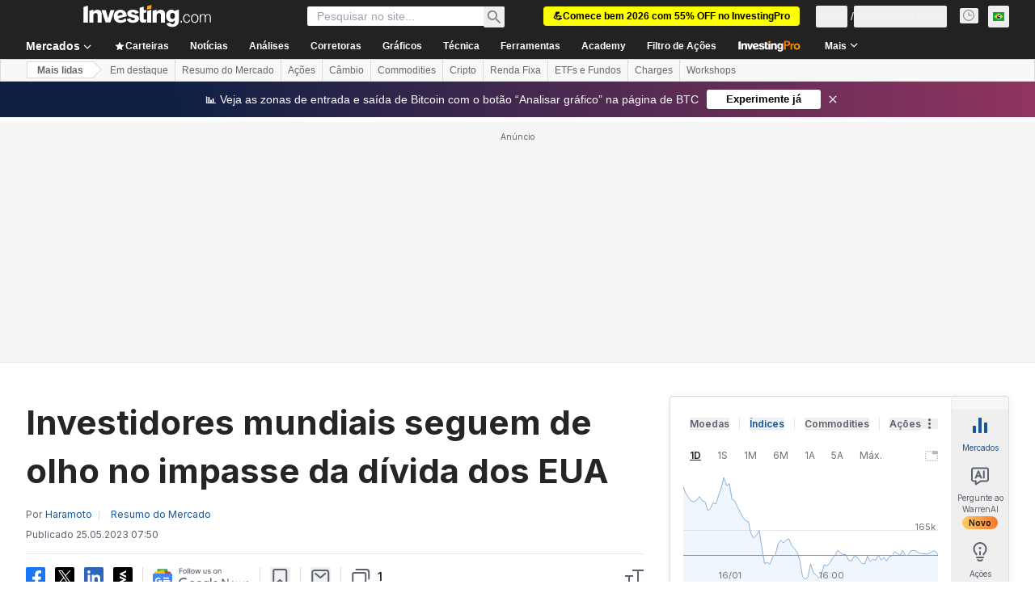

--- FILE ---
content_type: application/javascript
request_url: https://promos.investing.com/eu-a4flkt7l2b/z9gd/9a63d23b-49c1-4335-b698-e7f3ab10af6c/br.investing.com/jsonp/z?cb=1768597683451&callback=__dgo5wg5ofo4zi9
body_size: 502
content:
__dgo5wg5ofo4zi9({"ts":1768597683498.0,"success":true,"rand":276204,"geo":{"continent_code":"NA","zipcode":"43215","longitude":-83.0061,"metro_code":535,"country_name":"United States","country_code":"US","region_code":"OH","ip":"3.134.89.93","region_name":"Ohio","latitude":39.9625,"city":"Columbus","continent_name":"North America","time_zone":"America/New_York"},"da":"bg*br*al|Apple%bt*bm*bs*cb*bu*dl$0^j~m|131.0.0.0%v~d~f~primarySoftwareType|Robot%s~r~dg*e~b~dq*z|Blink%cn*ds*ba*ch*cc*n|Chrome%t~bl*ac~aa~g~y|macOS%ce*ah~bq*bd~dd*cq$0^cl*df*bp*ad|Desktop%bh*c~dc*dn*bi*ae~ci*cx*p~bk*de*bc*i~h|10.15.7%cd*w~cu*ck*l~u~partialIdentification*af~bz*db*ab*q~a*cp$0^dh*k|Apple%cr*ag|-"});

--- FILE ---
content_type: application/javascript
request_url: https://cdn.investing.com/x/5e0d9cf/_next/static/chunks/9179-a79c0c95558ddf0a.js
body_size: 42817
content:
(self.webpackChunk_N_E=self.webpackChunk_N_E||[]).push([[9179],{5791:e=>{e.exports={icon:"article-social-sharing_icon__fQQ0E"}},7120:(e,t,l)=>{"use strict";l.d(t,{RF:()=>n,jU:()=>a,yQ:()=>r});let n=["text-sm leading-6","text-base leading-7","text-[18px] leading-8","text-[20px] leading-9","text-[22px] leading-10","text-3xl leading-[42px]"],r=2,a=n[2]},9200:(e,t,l)=>{"use strict";l.d(t,{I:()=>o});var n=l(37876),r=l(15039),a=l.n(r),i=l(56510),s=l(74018);let o=e=>{let{imageHref:t,onImageClick:l,isOverviewPage:r,href:o}=e,c="h-[59px] w-[80px] md:h-[104px] md:w-[140px] ".concat(r?"!h-[60px] md:!h-[60px] md:!w-[80px] !rounded":"");return(0,n.jsx)("figure",{tabIndex:-1,className:a()("hidden justify-center sm:ml-6 sm:block ".concat(r?"flex-shrink-0 md:ml-5":"md:ml-0 md:mr-6"),c),children:(0,n.jsxs)("div",{className:"relative",onClick:l,children:[(0,n.jsx)("div",{className:a()("absolute z-1 flex items-center justify-center bg-[#8488924d]",c),children:(0,n.jsx)(e=>{let{href:t,children:l}=e;return t?(0,n.jsx)(s.O,{href:t,children:l}):l},{href:o,children:(0,n.jsx)(i._,{"data-test":"item-image",src:t,className:"m-auto h-[58px] max-w-[80px] ".concat(r?"!h-[60px] !rounded md:!max-w-[80px]":"md:h-auto md:max-h-[104px] md:max-w-[140px]")})})}),(0,n.jsx)(i._,{src:t,className:a()("relative left-0 right-0 object-cover blur-sm",c),style:{clipPath:r?"inset(50%)":"inset(0)"}})]})})}},9493:(e,t,l)=>{"use strict";l.d(t,{A:()=>m});var n,r,a=l(37876),i=l(14232);function s(){return(s=Object.assign?Object.assign.bind():function(e){for(var t=1;t<arguments.length;t++){var l=arguments[t];for(var n in l)({}).hasOwnProperty.call(l,n)&&(e[n]=l[n])}return e}).apply(null,arguments)}let o=function(e){return i.createElement("svg",s({xmlns:"http://www.w3.org/2000/svg",width:14,height:8,fill:"currentColor",viewBox:"0 0 14 8"},e),n||(n=i.createElement("path",{d:"M1.763 8a.8.8 0 01-.602-1.327L6.247.86a1 1 0 011.506 0l5.086 5.813A.8.8 0 0112.237 8z"})))};function c(){return(c=Object.assign?Object.assign.bind():function(e){for(var t=1;t<arguments.length;t++){var l=arguments[t];for(var n in l)({}).hasOwnProperty.call(l,n)&&(e[n]=l[n])}return e}).apply(null,arguments)}let d=function(e){return i.createElement("svg",c({xmlns:"http://www.w3.org/2000/svg",width:16,height:16,fill:"currentColor",viewBox:"0 0 16 16"},e),r||(r=i.createElement("path",{d:"M2.763 4a.8.8 0 00-.602 1.327l5.086 5.813a1 1 0 001.506 0l5.086-5.813A.8.8 0 0013.237 4z"})))};var u=l(33332);let m=(0,i.memo)(e=>{let{direction:t,className:l}=e;switch(t){case u.M.Up:return(0,a.jsx)(o,{className:l,"data-test":"header-dir"});case u.M.Down:return(0,a.jsx)(d,{className:l,"data-test":"header-dir"});default:return null}})},10948:(e,t,l)=>{"use strict";l.d(t,{l:()=>E});var n,r=l(37876),a=l(14232),i=l(15039),s=l.n(i),o=l(64505),c=l.n(o),d=l(5811),u=l(56829),m=l(14343),h=l(66416),p=l(34949),x=l(66289),v=l(66850),f=l(28783),_=l(57768),g=l(82212),w=l(51519),j=l(71853);let b=(e,t)=>{if(!t||!t.pair_change_percent)return{str:"-",num:0};let l=parseFloat(t.pair_change_percent.replace(/,/g,"."));return Number.isNaN(l)?{str:"-",num:0}:{str:"".concat(e.formatNumberToLocalString(l,2),"%"),num:l}},k=(0,d.PA)(e=>{let{record:t,index:l,className:n,watchlistClassName:i}=e,{dataStore:{portfolioStore:o}}=(0,u.P)(),{onRelatedInstrumentsLinkClick:c,onStarClick:d}={onRelatedInstrumentsLinkClick:(e,t)=>{(0,_.zn)(f.aw.PAW,e),(0,f.sF)(f.mO.GTM_EVENT,{GA_event_category:f.aw.PAW,GA_event_action:"click on the symbol link on Article related instruments component",event_name_cd:"related_instruments_symbol_link_click",object:f.Xi.LINK,action_cd:f._8.CLICK,product_feature:"related instruments",event_cd_description1:"recommendation source",event_cd_value1:"finbox",event_cd_description2:"pair_id clicked",event_cd_value2:e,event_cd_description3:"row order",event_cd_value3:t+1})},onStarClick:(e,t)=>{(0,f.sF)(f.mO.GTM_GENERIC_EVENT,{event_name:"click_on_star_icon",entry_point:h.$k.ArticlePage,instrument_id:e,instrument_type:t})}},{openAddToPortfolioGaEvent:k}=(0,g.Rb)(p.g.RelatedInstruments,t.pair_id,t.pair_type),y=(0,j.B)(),N=b(y,t),[A,E]=(0,a.useState)(N.str),[S,C]=(0,a.useState)(N.num);(0,a.useEffect)(()=>{let e=b(y,t);C(e.num),E(e.str)},[t.pair_change_numeric,t.pair_change_percent]);let P=o.portfolioPairs.includes(t.pair_id);return t.stock_symbol||t.pair_name_export?(0,r.jsx)("div",{className:s()(n,"relative mr-2.5 block w-[100px] min-w-[100px] cursor-pointer rounded border border-[#D9DCDF] px-2.5 py-2 shadow-invPro hover:bg-[#F7F7F8]"),onClick:()=>{c(t.pair_id.toString(),l)},children:(0,r.jsxs)("div",{dir:"ltr",className:"flex justify-between text-xs leading-4",children:[(0,r.jsx)(v.o,{href:t.pair_link,children:(0,r.jsxs)("div",{className:"flex flex-col",children:[(0,r.jsx)("div",{className:"mr-auto flex flex-col justify-center text-sm font-bold",children:(0,r.jsx)("span",{className:"w-[57px] overflow-hidden overflow-ellipsis whitespace-nowrap text-xs font-semibold",children:t.stock_symbol||t.pair_name_export})}),(0,r.jsx)("div",{dir:"ltr",className:s()("flex flex-col justify-center text-xs",{"text-secondary":0===S,"text-negative-main":S<0,"text-positive-main":S>0}),children:A})]})}),(0,r.jsx)("div",{className:"test mb-0.5 flex justify-between overflow-hidden",children:(0,r.jsx)(m.Z,{entryPoint:h.$k.AddToWatchlistRelatedInstruments,pairId:String(t.pair_id),pairIds:[String(t.pair_id)],pairType:t.pair_type,symbol:t.stock_symbol,className:i,source:p.g.RelatedInstruments,closeOthers:!0,children:(0,r.jsx)("button",{className:s()("flex-none",P?"text-link":"text-secondary hover:text-link"),onClick:()=>{d(t.pair_id.toString(),t.pair_type),k(w.F.DefaultPopUp,t.pair_id.toString())},children:(0,r.jsx)(x.Dj,{icon:P?"star-filled":"star-plus",className:"w-[22px]"})})})})]})},t.pair_id):null});function y(){return(y=Object.assign?Object.assign.bind():function(e){for(var t=1;t<arguments.length;t++){var l=arguments[t];for(var n in l)({}).hasOwnProperty.call(l,n)&&(e[n]=l[n])}return e}).apply(null,arguments)}let N=function(e){return a.createElement("svg",y({xmlns:"http://www.w3.org/2000/svg",width:24,height:24,fill:"none",viewBox:"0 0 24 24"},e),n||(n=a.createElement("path",{stroke:"#5B616E",strokeWidth:2,d:"M8 20l8-8-8-8"})))},A=e=>{let{direction:t,onClick:l,className:n}=e,[i,s]=(0,a.useState)(!1);return(0,a.useEffect)(()=>{s("rtl"===document.documentElement.dir)},[]),(0,r.jsx)("div",{className:"".concat(n," absolute hidden select-none md:flex ").concat("left"===t?"left-0":"right-0"," top-0 z-2 flex h-[50px] w-[50px] cursor-pointer items-center justify-end border-none bg-gradient-to-r from-white/40 to-white ").concat("left"==t&&!i||"right"==t&&i?"-scale-x-100":""),children:(0,r.jsx)(N,{onClick:l})})},E=e=>{let{relatedPairs:t,className:l}=e,n=(0,a.useRef)(null),[i,o]=(0,a.useState)([]),[d,u]=(0,a.useState)(0),[m,h]=(0,a.useState)(0),[p,x]=(0,a.useState)(!0),v=(null==t?void 0:t.length)||0;return(0,a.useEffect)(()=>{var e,t;let l=((null==(e=n.current)?void 0:e.clientWidth)?+(null==(t=n.current)?void 0:t.clientWidth):0)/110;h(Math.floor(l)),v<=l&&x(!1)},[n.current]),(0,r.jsx)(r.Fragment,{children:(null==t?void 0:t.length)>0?(0,r.jsx)("div",{className:s()(l,c().container),children:(0,r.jsxs)("div",{ref:n,"data-test":"related-instruments-section",className:"relative",children:[p&&d>0&&(0,r.jsx)(A,{direction:"left",onClick:()=>{if(d===v){let e=v-2*m>0?v-2*m:0;u(e);let t=i.slice(0,i.length-m);o(0===e?[]:t)}else if(d>=m){let e=d-m;u(e),o(i.slice(0,e))}else d>0&&d<m&&(u(0),o([]))},className:c().arrow}),(0,r.jsx)("div",{className:s()("flex flex-row overflow-x-auto md:overflow-x-clip",c().hideScrollbar),children:null==t?void 0:t.map((e,t)=>(0,r.jsx)(k,{record:e,index:t,className:(null==i?void 0:i.includes(t))?"hidden":"",watchlistClassName:(e=>d===v&&m-(d-e)>m-4||e-d>m-4?"left-0 md:-left-[250px]":"left-0")(t)},e.pair_id))}),p&&d+m<v&&(0,r.jsx)(A,{direction:"right",onClick:()=>{if(d+m<=v-m){let e=d+m;i.push(...Array.from({length:e-d},(e,t)=>t+d)),o(i),u(e)}else if(d<v){let e=v-d;i.push(...Array.from({length:e-m},(e,t)=>t+d)),o(i),u(v)}},className:c().arrow})]})}):null})}},11409:(e,t,l)=>{"use strict";l.d(t,{g:()=>s});var n=l(37876);l(14232);var r=l(77328),a=l.n(r),i=l(56829);let s=e=>{let{article:t}=e,{dataStore:{editionStore:{edition:l}}}=(0,i.P)(),r="HEADLINE"in t?"news":"analysis";return(0,n.jsxs)(a(),{children:[(0,n.jsx)("link",{rel:"alternate",href:"ios-app://909998122/com.investing.app/".concat(l.id,"/").concat(r,"/").concat(t.id)}),(0,n.jsx)("link",{rel:"alternate",href:"android-app://com.fusionmedia.investing/app/".concat(l.edition,".investing.com/").concat(r,"/").concat(r,"-item-").concat(t.id)}),(0,n.jsx)("meta",{property:"al:android:url",content:"android-app://com.fusionmedia.investing/app/".concat(l.edition,".investing.com/").concat(r,"/").concat(r,"-item-").concat(t.id)}),(0,n.jsx)("meta",{property:"al:ios:url",content:"com.investing.app://".concat(r,"/").concat(t.id)}),(0,n.jsx)("meta",{property:"al:android:package",content:"com.fusionmedia.investing"}),(0,n.jsx)("meta",{property:"al:ios:app_store_id",content:"909998122"})]})}},11801:e=>{e.exports={loader:"InfiniteScrollArticleLoader_loader___0vlN",loading:"InfiniteScrollArticleLoader_loading__vweGE",staticLine:"InfiniteScrollArticleLoader_staticLine__BnG4n"}},13139:e=>{e.exports={WYSIWYG:"article_WYSIWYG__O0uhw","muov-container":"article_muov-container__3jJQN",popupBigTitle:"article_popupBigTitle__llnvK",withSubTitle:"article_withSubTitle__jighZ",articleImgContainer:"article_articleImgContainer__rAGtL",contentMediaBoxBottom:"article_contentMediaBoxBottom___yTIq",zoomIcon:"article_zoomIcon__BaVKP",zoomoutIcon:"article_zoomoutIcon__hpQVz",contentSectionDetails:"article_contentSectionDetails__HQbrk",socialWidgetBottomBox:"article_socialWidgetBottomBox__WuSa_",caption:"article_caption__wIgVS",copyright:"article_copyright__zt8UB",NOWYSIWYG:"article_NOWYSIWYG__480G5",articlesPageShort:"article_articlesPageShort__QZJFR",mainArticleTop:"article_mainArticleTop__TBeRa",mainSmallArticleItem:"article_mainSmallArticleItem__9_Uk2",innerWebinarText:"article_innerWebinarText__gXhQd",_300x250textads:"article__300x250textads__we_u2",ae:"article_ae__jrLac",h2LikeTitle:"article_h2LikeTitle__Tq36O",editorsPickIcon:"article_editorsPickIcon___oKc1",wysiwygTbl:"article_wysiwygTbl__kldYs",left:"article_left__Qz4H_",brokerProfile:"article_brokerProfile__scuDo",guidelinesBox:"article_guidelinesBox__2fYyk",aboutSection:"article_aboutSection__guDJv",qlTooltip:"article_qlTooltip__N56sB",techNoNews:"article_techNoNews__LqNUe",call:"article_call__6Knsi",aqlink:"article_aqlink__VvFtV",myPortfolioTbl:"article_myPortfolioTbl__pzplR",top:"article_top__hlIcg",bottom:"article_bottom__IV0GP",side:"article_side__uqqJ7",mediumTitle1:"article_mediumTitle1__XsSsu",aqPopupWrapper:"article_aqPopupWrapper__G8TTO",upArrow:"article_upArrow__oQ7xh",downArrow:"article_downArrow__LvFpN",noneArrow:"article_noneArrow__nNMyf",techWithNews:"article_techWithNews__ovppM",afterHoursInfo:"article_afterHoursInfo__j780r",lastUpdated:"article_lastUpdated__92McS",change:"article_change__FAYju",tradeNow:"article_tradeNow__8_L48",erl:"article_erl__apkE9",companyProfileHeader:"article_companyProfileHeader__W30ou",employee:"article_employee__k3Ifs",chartWrap:"article_chartWrap__V0Lhn",articlePage:"article_articlePage__UMz3q",labelWrapper:"article_labelWrapper__CLqjT",contentMediaBox:"article_contentMediaBox__M3_kO",flashObj:"article_flashObj__0d3uP",relatedInstrumentsWrapper:"article_relatedInstrumentsWrapper__3puJB",relatedInstruments:"article_relatedInstruments__WhMaw",sliderRight:"article_sliderRight__AUMiN",sliderLeft:"article_sliderLeft__FvMlo",slider:"article_slider__0Gvsx",instrumentBox:"article_instrumentBox__Qw9Xa",shortInfo:"article_shortInfo__aU2MD",name:"article_name__Ns347",percent:"article_percent__1B6Nv",up:"article_up__IgsbJ",down:"article_down__j6sof",addToWatchlist:"article_addToWatchlist__ilisN",last:"article_last__4iymd",tooltipPopup:"article_tooltipPopup__4clCh",reverse:"article_reverse__6sRlf",star:"article_star__O4zYx",added:"article_added__qT0qb",portfolioIcon:"article_portfolioIcon__pYjUb",portfolioRows:"article_portfolioRows__7pq6u",holdingsContent:"article_holdingsContent__Qu_C5","js-currency-sign":"article_js-currency-sign__p93KK",inputWrapper:"article_inputWrapper__taJ2u",footer:"article_footer__oMp_f",content:"article_content__StMRp",WYSIWYGFloater:"article_WYSIWYGFloater__c4T_v",floatingH1:"article_floatingH1__f86zG",instrumentFloaterInner:"article_instrumentFloaterInner__RpSb6",newSocialButtons:"article_newSocialButtons__QKx84",genPopup:"article_genPopup__wUYI6",sponsoredArticles:"article_sponsoredArticles__AKumo",blog:"article_blog__Cm9Ea",learnMore:"article_learnMore__CVVtu",relatedLinksTitle:"article_relatedLinksTitle__TQqLl",newBtn:"article_newBtn__OSbUW",relatedSponsoredLinks:"article_relatedSponsoredLinks__pa_qq",innerHeaderSeperatorBottom:"article_innerHeaderSeperatorBottom__XpVAO",relatedArticle:"article_relatedArticle__SkXjF",thumbnail:"article_thumbnail__q0HF5",textDiv:"article_textDiv__9mFzp",sponsoredArticleTitle:"article_sponsoredArticleTitle__b4_RA",showMoreArticle:"article_showMoreArticle__vHMU2",template_mini_frame_gray:"article_template_mini_frame_gray__A2uAx"}},13867:(e,t,l)=>{"use strict";l.d(t,{A:()=>s});var n,r,a=l(14232);function i(){return(i=Object.assign?Object.assign.bind():function(e){for(var t=1;t<arguments.length;t++){var l=arguments[t];for(var n in l)({}).hasOwnProperty.call(l,n)&&(e[n]=l[n])}return e}).apply(null,arguments)}let s=function(e){return a.createElement("svg",i({xmlns:"http://www.w3.org/2000/svg",width:32,height:32,fill:"none",viewBox:"0 0 32 32"},e),n||(n=a.createElement("circle",{cx:16,cy:16,r:14,stroke:"#007C32",strokeLinecap:"round",strokeLinejoin:"round",strokeWidth:2})),r||(r=a.createElement("path",{stroke:"#007C32",strokeWidth:2,d:"M22 12l-8 8-4-4"})))}},14867:(e,t,l)=>{"use strict";l.d(t,{A:()=>s});var n,r,a=l(14232);function i(){return(i=Object.assign?Object.assign.bind():function(e){for(var t=1;t<arguments.length;t++){var l=arguments[t];for(var n in l)({}).hasOwnProperty.call(l,n)&&(e[n]=l[n])}return e}).apply(null,arguments)}let s=function(e){return a.createElement("svg",i({xmlns:"http://www.w3.org/2000/svg",width:14,height:14,fill:"none",viewBox:"0 0 14 14"},e),n||(n=a.createElement("g",{clipPath:"url(#info_svg__a)",opacity:.4},a.createElement("circle",{cx:7,cy:7,r:6,stroke:"#232526",strokeLinecap:"round"}),a.createElement("path",{stroke:"#232526",d:"M7 6v4.5"}),a.createElement("path",{fill:"#232526",fillRule:"evenodd",d:"M6.2 4a.8.8 0 111.6 0 .8.8 0 01-1.6 0",clipRule:"evenodd"}))),r||(r=a.createElement("defs",null,a.createElement("clipPath",{id:"info_svg__a"},a.createElement("path",{fill:"#fff",d:"M0 0h14v14H0z"})))))}},25250:(e,t,l)=>{"use strict";l.d(t,{S:()=>s});var n=l(37876);l(14232);var r=l(16542),a=function(e){return e.contribute="_contribute",e}({}),i=l(74018);let s=()=>{let{t:e}=(0,r.A)();return(0,n.jsx)(i.O,{href:"/members-admin/content-analysis-add",children:(0,n.jsxs)("div",{className:"hidden h-8 items-center justify-center gap-2 rounded border border-inv-blue-500 bg-white py-1.5 pl-3 pr-4 md:inline-flex",children:[(0,n.jsx)("div",{className:"relative h-4 w-4 rounded-sm",children:(0,n.jsx)("svg",{className:"rtl:scale-x-[-1]",width:"16",height:"16",viewBox:"0 0 16 16",fill:"none",xmlns:"http://www.w3.org/2000/svg",children:(0,n.jsx)("g",{id:"16 px Icon",children:(0,n.jsx)("path",{id:"Vector",d:"M1 8H13M13 8L7 14M13 8L7 2",stroke:"#1256A0","stroke-width":"2"})})})}),(0,n.jsx)("div",{className:"text-center font-sans-v2 text-sm font-bold leading-tight text-link",children:e(a.contribute)})]})})}},27e3:e=>{e.exports={"sticky-toolbar":"article-toolbar-view_sticky-toolbar__3GN48"}},29092:(e,t,l)=>{"use strict";l.d(t,{A:()=>i});var n,r=l(14232);function a(){return(a=Object.assign?Object.assign.bind():function(e){for(var t=1;t<arguments.length;t++){var l=arguments[t];for(var n in l)({}).hasOwnProperty.call(l,n)&&(e[n]=l[n])}return e}).apply(null,arguments)}let i=function(e){return r.createElement("svg",a({xmlns:"http://www.w3.org/2000/svg",width:12,height:12,fill:"none",viewBox:"0 0 12 12"},e),n||(n=r.createElement("path",{stroke:"currentColor",strokeLinejoin:"round",d:"M.5 2A1.5 1.5 0 012 .5h8A1.5 1.5 0 0111.5 2v5A1.5 1.5 0 0110 8.5H8l-1.61 2.012a.5.5 0 01-.78 0L4 8.5H2A1.5 1.5 0 01.5 7z"})))}},31552:(e,t,l)=>{"use strict";l.d(t,{D:()=>p});var n=l(37876),r=l(14232),a=l(70080),i=l(15039),s=l.n(i),o=l(41087),c=l(14867),d=l(50576),u=l.n(d),m=l(68197);let h=e=>{let{text:t,className:l,iconClassName:i}=e,d=(0,m.p)("md",!1),h=r.useRef(null);return(0,a.A)(()=>{if(h.current){let e="";if(d){h.current.style.left="0px";let t=h.current.getBoundingClientRect().left;e="".concat(16-t,"px")}h.current.style.left=e}},[d]),(0,n.jsxs)("span",{className:"group relative flex items-center justify-evenly gap-0 px-0 py-0 sm:relative sm:items-start sm:gap-2.5 sm:pb-2.5 sm:pt-1 md:pb-3 md:pt-1.5",children:[(0,n.jsx)("div",{children:(0,n.jsx)(c.A,{className:s()("scale-125 sm:scale-100",i)})}),(0,n.jsxs)("span",{ref:h,className:"invisible absolute top-5 z-30 group-hover:visible sm:top-0",children:[(0,n.jsx)("span",{className:"-left-2 top-[25px] z-[31] hidden md:absolute md:block",children:(0,n.jsx)(o.A,{})}),(0,n.jsx)("div",{className:s()("left-0 right-0 z-[30] mx-auto flex w-[90vw] flex-col items-center gap-2 overflow-hidden rounded border border-solid border-[#B5B8BB] bg-white p-6 shadow-info md:absolute md:-left-[27px] md:top-8 md:w-[250px] md:max-w-none",l),children:(0,n.jsx)("span",{className:s()(u().description,"self-stretch font-arial text-sm font-normal leading-5 text-[#333]"),dangerouslySetInnerHTML:{__html:t}})})]})]})},p=e=>{let{text:t,className:l,iconClassName:r}=e;return t?(0,n.jsx)(h,{text:t,className:l,iconClassName:r}):null}},31706:(e,t,l)=>{"use strict";l.d(t,{A:()=>g});var n=l(37876),r=l(77328),a=l.n(r),i=l(56829),s=l(14232),o=l(68197),c=l(16542),d=l(15520),u=l(52358),m=l(15039),h=l.n(m);let p=e=>{let{href:t,className:l,children:r,disabled:a,isActive:i}=e;return(0,n.jsx)("a",{href:a?void 0:t,className:h()("flex items-center rounded border font-semibold leading-5",i?"border-inv-blue-500 bg-blue/10":"border-[#F7F7F8] bg-[#F7F7F8]",a?"cursor-not-allowed text-secondary/70":"text-link",l),onClick:e=>{a&&e.preventDefault()},children:r})},x=()=>(0,n.jsx)("div",{className:"font-arial leading-4 text-link",children:"..."}),v=(e,t)=>t<=1?e:"".concat(e,"/").concat(t),f=e=>{let{baseUrl:t="",linkLimit:l,current:r,count:a,className:i}=e,{t:o}=(0,c.A)(),[m,f]=(0,s.useState)(9);(0,s.useEffect)(()=>{f(l)},[l]);let _=(0,s.useMemo)(()=>(m%2==0?m-1:m)-2,[m]),g=(_+1)/2,[w,j]=(0,s.useMemo)(()=>{let e=a>m;return[e&&r>g+1,e&&r<a-g]},[r,_,g,a,m]),b=(0,s.useMemo)(()=>Array.from({length:_}),[_]),k=(0,s.useCallback)((e,l)=>(0,n.jsx)(p,{href:v(t,e),isActive:e===l,className:"p-[11px]",children:e},e),[]),y=b.map((e,t)=>k(t+2,r)),N=b.map((e,l)=>{let a=r-(g-(l+1));return(0,n.jsx)(p,{isActive:l+1===g,href:v(t,a),className:"p-[11px]",children:a},a)}),A=b.map((e,t)=>k(a-(_-t),r));return(0,n.jsxs)("div",{className:h()("mb-4 flex select-none justify-between",i),children:[(0,n.jsxs)(p,{href:v(t,r-1),className:"p-[9px] md:pr-[19px]",disabled:1===r,children:[(0,n.jsx)(d.A,{className:"-scale-x-100 sm:mr-1.5 rtl:rotate-180"}),(0,n.jsx)("span",{className:"hidden sm:block",children:o(u.p.previous)})]}),(0,n.jsx)("div",{className:"flex items-center gap-2",children:a<=m?Array.from({length:a}).map((e,l)=>{let a=l+1;return(0,n.jsx)(p,{href:v(t,a),isActive:a===r,className:"p-[11px]",children:a},a)}):(0,n.jsxs)(n.Fragment,{children:[k(1,r),w&&(0,n.jsx)(x,{}),w&&j?N:w?A:y,j&&(0,n.jsx)(x,{}),k(a,r)]})}),(0,n.jsxs)(p,{href:v(t,r+1),className:"p-[9px] md:pl-[19px]",disabled:r>=a,children:[(0,n.jsx)("span",{className:"hidden sm:block",children:o(u.p.next)}),(0,n.jsx)(d.A,{className:"sm:ml-1.5 rtl:rotate-180"})]})]})},_=e=>{let{currentPage:t,pagesCount:l,paginationHref:r}=e,a=(0,o.dv)("sm",!1),i=(0,o.dv)("md",!1);return l>1?(0,n.jsx)(f,{baseUrl:r,count:l,current:t,linkLimit:i?9:a?5:3}):null},g=e=>{let{currentPage:t,pagesCount:l}=e,{dataStore:{pageInfoStore:r}}=(0,i.P)(),s=t-1,o=t+1,c=/(\/\d*\/?)$/g,d=r.currentUrl.replace(c,""),u=r.origin+d,m=s>0?u.replace(c,"")+(s>1?"/".concat(s):""):"",h=o<=l?u.replace(c,"")+"/"+o:"";return(0,n.jsxs)(n.Fragment,{children:[(0,n.jsxs)(a(),{children:[m&&(0,n.jsx)("link",{rel:"prev",href:m}),h&&(0,n.jsx)("link",{rel:"next",href:h})]}),(0,n.jsx)(_,{currentPage:t,pagesCount:l,paginationHref:d})]})}},36019:(e,t,l)=>{"use strict";l.d(t,{b:()=>I,z:()=>T});var n,r,a,i,s,o,c,d,u=l(67684),m=l(65699),h=l(37876),p=l(14232);function x(){return(x=Object.assign?Object.assign.bind():function(e){for(var t=1;t<arguments.length;t++){var l=arguments[t];for(var n in l)({}).hasOwnProperty.call(l,n)&&(e[n]=l[n])}return e}).apply(null,arguments)}let v=function(e){return p.createElement("svg",x({xmlns:"http://www.w3.org/2000/svg",width:82,height:14,fill:"none",viewBox:"0 0 82 14"},e),n||(n=p.createElement("path",{fill:"orange",fillRule:"evenodd",d:"M39.576.862L42 .27V2.1l-2.423.593z",clipRule:"evenodd"})),r||(r=p.createElement("path",{fill:"#000",d:"M0 1.306L2.785.54v10.686H0zm11.37 9.92H8.819V7.327c0-.944.058-2.066-1.16-2.066-1.219 0-1.45.708-1.45 1.653v4.31H3.654V3.727l2.436-.65v1.417A3 3 0 017.16 3.46a2.9 2.9 0 011.427-.382c2.03 0 2.784 1.181 2.784 3.07zm2.437 0l-2.61-7.912h2.668l1.45 5.313 1.45-5.313h2.553l-2.61 7.911zm10.616-5.078a1.66 1.66 0 00-.537-.91 1.6 1.6 0 00-.971-.39c-1.16 0-1.682 1.063-1.682 2.185zm-1.276 3.601c.549 0 1.09-.127 1.583-.373a3.6 3.6 0 001.26-1.044l.696 1.89a5.96 5.96 0 01-3.655 1.24c-2.495 0-4.293-1.477-4.293-4.193a4.2 4.2 0 01.303-1.627 4.1 4.1 0 01.906-1.376c.39-.392.855-.7 1.365-.903a4 4 0 011.603-.286c2.437 0 3.945 1.654 3.945 4.133l-5.395 1.535c.15.32.39.586.69.765.3.178.645.262.992.24m8.644-3.424a5.1 5.1 0 011.682.531 2.26 2.26 0 01.986 1.771c0 2.126-1.914 2.834-3.77 2.834s-3.423-.59-3.713-2.361l2.146-.65a1.5 1.5 0 00.506 1.01 1.44 1.44 0 001.06.348c.523 0 1.277-.236 1.277-.885 0-.65-.812-.709-1.276-.827l-.987-.236c-1.276-.236-2.552-.65-2.552-2.362s2.03-2.42 3.539-2.42c1.508 0 3.306.472 3.538 2.066l-2.204.59c-.116-.708-.58-.944-1.392-.944-.813 0-.929.118-.929.59s.87.709 1.277.827zm5.627-1.3v3.543c0 .355.116.65.464.709.462.1.94.08 1.393-.06l-.523 2.008h-1.16c-2.146 0-2.727-.59-2.727-2.775V1.897l2.553-.709v2.126h1.857l-.465 1.712zm2.205-1.24l2.552-.708v8.148h-2.552zm8.585 3.543c0-.944.058-2.066-1.218-2.066a1.43 1.43 0 00-1.092.493 1.48 1.48 0 00-.358 1.16v4.31h-2.495V3.727l2.437-.65v1.417A3 3 0 0146.55 3.46a2.9 2.9 0 011.426-.382c2.03 0 2.785 1.181 2.785 3.07v5.078h-2.553zm7.136-2.243c-1.16 0-1.508 1.004-1.508 1.948 0 .945.406 1.89 1.45 1.89s1.566-.827 1.566-1.83-.406-2.008-1.508-2.008M55.228 14c-1.508 0-3.133-.413-3.655-2.125l2.263-.59c.11.315.314.588.585.779.27.19.594.29.923.283 1.044 0 1.45-.886 1.45-1.89V9.69c-.215.367-.52.67-.888.877a2.35 2.35 0 01-1.2.304c-2.32 0-3.423-1.653-3.423-3.897s1.218-3.897 3.423-3.897c.425-.002.843.112 1.21.33a2.4 2.4 0 01.878.91v-.59l2.437-.65v7.204c0 2.48-1.799 3.72-4.003 3.72"})),a||(a=p.createElement("path",{fill:"url(#pro-article-header_svg__a)",fillRule:"evenodd",d:"M60.32 0l3.778.004q.81 0 1.556.158.762.157 1.333.535.57.36.904.988.348.612.347 1.538 0 1.05-.367 1.693a2.65 2.65 0 01-.985 1.003 4.3 4.3 0 01-1.445.469q-.81.125-1.699.123h-1.428l-.005 4.594-2-.002zm3.202 4.818q.428 0 .889-.03.46-.033.841-.188.397-.157.636-.47.254-.314.255-.878 0-.517-.222-.816a1.4 1.4 0 00-.57-.47 2.3 2.3 0 00-.778-.221 8 8 0 00-.826-.048l-1.429-.001-.003 3.12z",clipRule:"evenodd"})),i||(i=p.createElement("path",{fill:"url(#pro-article-header_svg__b)",d:"M68.805 3.584l1.905.002-.001 1.192h.031q.319-.66.906-1.019.588-.36 1.35-.36.175 0 .334.032c.116.022.349.08.349.08l-.923 1.676s-.804.083-1.08.25a2 2 0 00-.62.548 2 2 0 00-.286.627q-.063.314-.064.47l-.004 4.031-1.905-.002z"})),s||(s=p.createElement("path",{fill:"url(#pro-article-header_svg__c)",fillRule:"evenodd",d:"M73.34 5.737a4 4 0 00-.319 1.615q0 .894.316 1.631.333.721.888 1.24.556.518 1.317.8a4.6 4.6 0 001.62.285q.855 0 1.619-.281a3.9 3.9 0 001.318-.798 3.7 3.7 0 00.875-1.239 3.9 3.9 0 00.335-1.63q0-.894-.332-1.616a3.7 3.7 0 00-.872-1.255 3.9 3.9 0 00-1.317-.801 4.6 4.6 0 00-1.62-.284q-.855 0-1.619.28a3.9 3.9 0 00-1.318.8q-.556.516-.89 1.253M75.07 8.2a2.5 2.5 0 01-.142-.847q0-.44.143-.847a2.3 2.3 0 01.446-.721q.302-.313.714-.501.414-.188.937-.187.525 0 .937.189.413.188.698.502.3.315.444.722.158.408.157.847 0 .44-.16.847a2 2 0 01-.444.72q-.286.315-.7.502a2.2 2.2 0 01-.936.187 2.23 2.23 0 01-1.65-.692 2.3 2.3 0 01-.444-.721",clipRule:"evenodd"})),o||(o=p.createElement("defs",null,p.createElement("linearGradient",{id:"pro-article-header_svg__a",x1:62.119,x2:85.704,y1:11.308,y2:7.924,gradientUnits:"userSpaceOnUse"},p.createElement("stop",{stopColor:"#FAC761"}),p.createElement("stop",{offset:1,stopColor:"#F7681C"})),p.createElement("linearGradient",{id:"pro-article-header_svg__b",x1:62.119,x2:85.704,y1:11.308,y2:7.924,gradientUnits:"userSpaceOnUse"},p.createElement("stop",{stopColor:"#FAC761"}),p.createElement("stop",{offset:1,stopColor:"#F7681C"})),p.createElement("linearGradient",{id:"pro-article-header_svg__c",x1:62.119,x2:85.704,y1:11.308,y2:7.924,gradientUnits:"userSpaceOnUse"},p.createElement("stop",{stopColor:"#FAC761"}),p.createElement("stop",{offset:1,stopColor:"#F7681C"})))))};var f=l(56510),_=l(15039),g=l.n(_),w=l(66850);let j=e=>{let{infoTitle:t,link:l,infoText:n,className:r}=e;return(0,h.jsxs)("span",{className:g()("flex flex-row text-xs",r),children:[(0,h.jsx)("span",{className:"mr-1 text-warren-gray-700",children:t}),(0,h.jsx)(w.o,{className:"max-w-[210px] flex-auto truncate text-link sm:max-w-[450px]",href:l,rel:"nofollow",children:n})]})};var b=l(16542),k=function(e){return e.EditorsPick="_hpv2_analysis_editors_pick",e.Published="_news_article_title_published",e.Updated="_news_article_title_updated",e.Editor="_editor",e.Author="_author",e.By="_By",e}({});let y=e=>{let{isPro:t,publisherLogo:l="",publisher:n="",publisherHref:r="",publisherExternalLinkIsActive:a,publisherExternalLink:i}=e,{t:s}=(0,b.A)(),o=n&&r;return(0,h.jsx)(h.Fragment,{children:t?(0,h.jsx)(v,{}):(0,h.jsx)(h.Fragment,{children:o?(0,h.jsx)(j,{infoTitle:s(k.By),infoText:n,link:r}):"Yes"===a&&i?(0,h.jsx)("a",{href:i,rel:"nofollow",children:(0,h.jsx)(f._,{src:l,alt:n||"",className:"max-w-[80px]"})}):(0,h.jsx)(f._,{src:l,alt:n||"",className:"max-w-[80px]"})})})},N=e=>{var{className:t}=e,l=(0,m._)(e,["className"]);return(0,h.jsx)("span",(0,u._)({className:g()("mx-2 h-3 w-px bg-[#D9DCDF]",t)},l))},A=e=>{let{articleWriter:t,articleWriterLink:l,editor:n,editorLink:r,publisher:a,publisherLogo:i,articleSmlHref:s,articleSmlText:o,isPro:c,publisherHref:d,publisherExternalLink:u,publisherExternalLinkIsActive:m}=e,{t:p}=(0,b.A)();return(0,h.jsxs)(h.Fragment,{children:[(0,h.jsxs)("div",{className:"flex flex-row items-end text-xs",children:[(0,h.jsx)(y,{isPro:c,publisher:a,publisherLogo:i,publisherHref:d,publisherExternalLink:u,publisherExternalLinkIsActive:m}),(0,h.jsxs)("div",{className:"flex flex-row items-center",children:[t&&l&&t.trim()?(0,h.jsxs)(h.Fragment,{children:[(0,h.jsx)(N,{}),(0,h.jsx)(j,{infoTitle:p(k.Author),link:l,infoText:t})]}):null,n&&r?(0,h.jsxs)("div",{className:"hidden items-center md:flex md:flex-row",children:[(0,h.jsx)(N,{}),(0,h.jsx)(j,{infoTitle:p(k.Editor),link:r,infoText:n})]}):null,o&&s?(0,h.jsxs)("div",{className:"hidden items-center md:flex md:flex-row",children:[(0,h.jsx)(N,{}),(0,h.jsx)(w.o,{className:"ml-1.5 overflow-hidden text-ellipsis text-link no-underline outline-none hover:text-link hover:underline",href:s,children:o})]}):null]})]}),n&&r?(0,h.jsx)(j,{className:"text-xs md:hidden",infoTitle:p(k.Editor),link:r,infoText:n}):null]})};var E=l(13968);function S(){return(S=Object.assign?Object.assign.bind():function(e){for(var t=1;t<arguments.length;t++){var l=arguments[t];for(var n in l)({}).hasOwnProperty.call(l,n)&&(e[n]=l[n])}return e}).apply(null,arguments)}let C=function(e){return p.createElement("svg",S({xmlns:"http://www.w3.org/2000/svg",width:14,height:14,fill:"none",viewBox:"0 0 14 14"},e),c||(c=p.createElement("path",{fill:"#fff",d:"M0 0h14v14H0z"})),d||(d=p.createElement("path",{fill:"#5B616E",fillOpacity:.15,stroke:"#5B616E",strokeLinejoin:"round",d:"M6.162 2.142c.298-.763 1.378-.763 1.676 0L8.843 4.71l2.758.136c.831.042 1.166 1.091.513 1.606l-2.132 1.68.722 2.614c.22.794-.656 1.44-1.35.999L7 10.248l-2.353 1.497c-.695.442-1.57-.205-1.35-1l.721-2.613-2.132-1.68c-.653-.515-.318-1.564.513-1.606l2.758-.136z"})))},P=e=>{let{publishDate:t,isEditorPick:l,updateDate:n,isUpdated:r}=e,{t:a}=(0,b.A)();return(0,h.jsx)("div",{className:"mt-2 flex flex-col gap-2 text-xs md:mt-2.5 md:gap-2.5",children:(0,h.jsxs)("div",{className:"flex flex-col gap-2 text-warren-gray-700 md:flex-row md:items-center md:gap-0",children:[(0,h.jsxs)("div",{className:"flex flex-row items-center",children:[(0,h.jsxs)("span",{children:[a(k.Published)," ",t]}),(0,h.jsxs)("div",{className:"flex flex-row items-center md:hidden",children:[l&&!n?(0,h.jsx)(N,{}):null,l&&!n?(0,h.jsx)(E.m,{content:a(k.EditorsPick),position:"top",className:"mt-0.5 text-inv-grey-650",children:(0,h.jsx)(C,{})}):null]})]}),r?(0,h.jsxs)("div",{className:"flex flex-row items-center",children:[(0,h.jsx)(N,{className:"hidden md:block"}),(0,h.jsxs)("span",{children:[a(k.Updated)," ",n]}),(0,h.jsxs)("div",{className:"flex flex-row items-center md:hidden",children:[l?(0,h.jsx)(N,{}):null,l?(0,h.jsx)(E.m,{content:a(k.EditorsPick),position:"top",className:"mt-0.5 text-inv-grey-650",children:(0,h.jsx)(C,{})}):null]})]}):null,l?(0,h.jsxs)("div",{className:"hidden flex-row items-center md:flex",children:[(0,h.jsx)(N,{}),(0,h.jsx)(E.m,{content:a(k.EditorsPick),position:"top",className:"mt-0.5 text-inv-grey-650",children:(0,h.jsx)(C,{})})]}):null]})})},T="articleTitle",I=e=>{var{articleTitle:t}=e,l=(0,m._)(e,["articleTitle"]);return(0,h.jsx)(h.Fragment,{children:(0,h.jsxs)("div",{className:"mx-0 mt-1",children:[(0,h.jsx)("h1",{id:T,className:"mb-2 text-xl font-bold md:mb-4 md:text-[42px] md:leading-[60px]",children:t}),(0,h.jsx)(A,(0,u._)({},l)),(0,h.jsx)(P,(0,u._)({},l))]})})}},41087:(e,t,l)=>{"use strict";l.d(t,{A:()=>i});var n,r=l(14232);function a(){return(a=Object.assign?Object.assign.bind():function(e){for(var t=1;t<arguments.length;t++){var l=arguments[t];for(var n in l)({}).hasOwnProperty.call(l,n)&&(e[n]=l[n])}return e}).apply(null,arguments)}let i=function(e){return r.createElement("svg",a({xmlns:"http://www.w3.org/2000/svg",width:18,height:8,fill:"none",viewBox:"0 0 18 8"},e),n||(n=r.createElement("path",{fill:"#fff",stroke:"#B5B8BB",d:"M1.207 8.5L9 .707 16.793 8.5z"})))}},41126:(e,t,l)=>{"use strict";l.d(t,{R:()=>r});var n=l(71853);function r(e,t,l,r,a){let i=(0,n.B)(),s=i.formatNumberToLocalString(e,r);return{stockLastPrice:s,priceChange:i.formatNumberToLocalString(t,a),priceChangePercent:i.formatNumberToLocalString(l,2)}}},50576:e=>{e.exports={description:"FrontDescriptionTooltip_description__7TBil"}},50834:(e,t,l)=>{"use strict";l.d(t,{A:()=>g});var n=l(37876);l(14232);var r=l(5811),a=l(15039),i=l.n(a),s=l(61604),o=l.n(s),c=l(6567),d=l(97654),u=l(2565),m=l(56756),h=l(50089),p=l(8312),x=l(16542),v=l(53797),f=l(31552),_=l(25250);let g=(0,r.PA)(e=>{let{instrumentName:t,title:l,titleDefine:r,baseRoute:a,itemLink:s,items:g,isTitlePlain:w,descriptionFront:j,isH1Title:b,withContributeButton:k=!1}=e,{t:y}=(0,x.A)(),N=s||(0,v.a)(a,h.rU),A=function(e,t,l,n,r){return e?n(e):t||n(r.equities_analysis_opinion_h3,{SYMBOL:l})}(r,l,t,y,p.p);return g&&g.length>0?(0,n.jsxs)("div",{"data-test":"analysis-container",className:i()(o()["articles-container"],"mdMax:px-3","mb-12"),children:[(0,n.jsxs)("div",{className:"flex w-full justify-between",children:[(0,n.jsxs)("div",{className:"flex justify-start",children:[w?b?(0,n.jsx)(c.mk,{className:i()("mb-3.5 flex gap-1.5 text-[1.25rem] !font-bold leading-7 lg:text-[1.5rem] lg:leading-8"),children:(0,n.jsx)("span",{children:A})}):(0,n.jsx)(c.t4,{className:i()("mb-3.5 flex gap-1.5 text-[1.25rem] !font-bold leading-7 lg:text-[1.5rem] lg:leading-8"),children:(0,n.jsx)("span",{children:A})}):(0,n.jsx)(d.v,{href:N,title:A,titleTest:"link-analysis",className:"mb-3.5 text-xl sm:text-3xl"}),j&&(0,n.jsx)("span",{className:"mr-0 flex pl-2.5 sm:mx-1.5 sm:pl-0",children:(0,n.jsx)(f.D,{text:j})})]}),k?(0,n.jsx)("div",{children:(0,n.jsx)(_.S,{})}):null]}),(0,n.jsx)(u.B,{"data-test":"analysis-list",children:g.map(e=>(0,n.jsx)(u.c,{className:"!mt-0 border-t border-solid border-[#E6E9EB] py-6",children:(0,n.jsx)(m.A,{isAnalysis:!0,title:e.title,articlePath:e.link,imagePath:e.imageHref,provider:e.provider,frontWriterLink:e.front_writer_link,date:e.date,isEditorsPick:e.editors_pick,commentsCount:e.commentsCount,description:e.body,openInNewTab:!1,id:e.id,pageLink:N,isDNAPopup:!1})},e.id))})]}):null})},51567:(e,t,l)=>{"use strict";l.d(t,{F:()=>n.m6,Q:()=>r.Q});var n=l(61044),r=l(67739)},56456:(e,t,l)=>{"use strict";l.d(t,{T:()=>r});var n=l(37876);let r=e=>{let{}=e;return(0,n.jsx)("div",{className:"-mb-2 mt-12 h-0.5 w-[250px] bg-gradient-pro-separator"})}},56756:(e,t,l)=>{"use strict";l.d(t,{A:()=>b});var n=l(37876),r=l(14232),a=l(61604),i=l.n(a),s=l(99696),o=l(99989),c=l(15039),d=l.n(c),u=l(2565),m=l(8312),h=l(16542),p=l(80037);let x=e=>{let{provider:t,frontWriterLink:l,date:r}=e,{t:a}=(0,h.A)();return(0,n.jsxs)("div",{className:d()(i()["article-details"],"flex flex-wrap items-center text-2xs"),children:[(0,n.jsx)("span",{className:"mr-1 shrink-0 text-xs leading-4",children:a(m.p.by)}),!l&&(0,n.jsx)(n.Fragment,{children:(0,n.jsx)("span",{"data-test":"news-provider-name",className:"shrink-0 text-xs leading-4",children:t})}),l&&(0,n.jsx)(s.N,{"data-test":"article-provider-link",className:d()(i().link,"shrink-0 text-xs leading-4"),href:l,children:t}),r?(0,n.jsx)("span",{className:"mx-1 text-xs font-normal",children:"•"}):null,(0,n.jsx)(p.A,{date:r,className:"mx-1 shrink-0 text-xs leading-4"})]})};var v=l(37032),f=l(13968),_=l(86516);let g=e=>{let{articlePath:t,provider:l,date:r,isEditorsPick:a,commentsCount:s,frontWriterLink:o}=e,{t:c}=(0,h.A)();return(0,n.jsxs)(u.B,{className:d()(i()["info-list"],"mt-2 flex flex-wrap items-center gap-1.5 text-secondary"),children:[(0,n.jsx)(u.c,{className:d()(i()["info-item"],"text-xs leading-4"),children:(0,n.jsx)(x,{provider:l,frontWriterLink:o,date:r})}),a?(0,n.jsx)(u.c,{className:d()(i()["info-item"],"text-xs"),children:(0,n.jsx)(f.m,{content:c(m.p.editor_pick_badge),position:"top",className:"-mt-0.5 flex text-inv-grey-650",children:(0,n.jsx)(_.A,{})})}):null,s>0&&(0,n.jsxs)(n.Fragment,{children:[(0,n.jsx)("span",{className:"mx-1 text-xs font-normal",children:"•"}),(0,n.jsx)(v.t,{path:t,count:s,className:d()(i()["info-item"],"text-xs")})]})]})};var w=l(9200),j=l(66850);let b=e=>{let{title:t,articlePath:l,imagePath:a,provider:c,date:u,commentsCount:m,frontWriterLink:h,description:p,isEditorsPick:x=!1,isAnalysis:v,openInNewTab:f,pageLink:_,id:b,mediumImagePath:k,isDNAPopup:y,related:N=!1}=e,[A,E]=(0,r.useState)(!1),S="article-description",C="mt-[0.5rem] hidden overflow-hidden text-xs leading-[1.38rem] md:block";return(0,n.jsxs)("article",{"data-test":"article-item",className:d()(i().article,"flex w-full sm:flex-row-reverse md:flex-row",v?i().analysis:"",N?i().related:""),children:[(0,n.jsx)(w.I,{imageHref:a,onImageClick:()=>E(!0)}),(0,n.jsxs)("div",{className:d()(i().content,"w-full text-xs sm:flex-1"),children:[f&&!y?(0,n.jsxs)(n.Fragment,{children:[(0,n.jsx)(s.N,{"data-test":"article-title-link",className:d()("whitespace-normal text-sm font-bold leading-5 !text-primary sm:text-base sm:leading-6 lg:text-lg lg:leading-7"),onClick:()=>E(!0),dangerouslySetInnerHTML:{__html:t}}),(0,n.jsx)(o.j,{isOpen:A,isNews:!v,setIsOpen:E,title:t,snippet:p,imagePath:k,articlePath:l,pageLink:_,articleId:b,provider:c,date:u})]}):(0,n.jsx)(j.o,{"data-test":"article-title-link",href:l,className:d()("whitespace-normal text-sm font-bold leading-5 !text-primary sm:text-base sm:leading-6 lg:text-lg lg:leading-7"),children:t}),y?null:"string"==typeof p?(0,n.jsx)("p",{"data-test":S,className:C,dangerouslySetInnerHTML:{__html:p}}):(0,n.jsx)("p",{"data-test":S,className:C,children:p}),(0,n.jsx)(g,{articlePath:l,provider:c,date:u,commentsCount:m,isEditorsPick:x,frontWriterLink:h})]})]})}},58741:(e,t,l)=>{"use strict";l.d(t,{N:()=>e2});var n,r,a,i,s,o,c,d,u,m,h,p,x,v,f,_,g,w,j,b,k,y,N,A,E,S,C,P,T,I=l(37876),L=l(14232),O=l(15039),M=l.n(O);function B(){return(B=Object.assign?Object.assign.bind():function(e){for(var t=1;t<arguments.length;t++){var l=arguments[t];for(var n in l)({}).hasOwnProperty.call(l,n)&&(e[n]=l[n])}return e}).apply(null,arguments)}let H=function(e){return L.createElement("svg",B({xmlns:"http://www.w3.org/2000/svg",width:24,height:24,fill:"none",viewBox:"0 0 24 24"},e),n||(n=L.createElement("path",{fill:"#6A707C",fillRule:"evenodd",d:"M15.5 12l-5.707 5.707-1.414-1.414L12.672 12 8.379 7.707l1.414-1.414z",clipRule:"evenodd",opacity:.7})))};function F(){return(F=Object.assign?Object.assign.bind():function(e){for(var t=1;t<arguments.length;t++){var l=arguments[t];for(var n in l)({}).hasOwnProperty.call(l,n)&&(e[n]=l[n])}return e}).apply(null,arguments)}let V=function(e){return L.createElement("svg",F({xmlns:"http://www.w3.org/2000/svg",width:25,height:24,fill:"none"},e),r||(r=L.createElement("path",{fill:"#5B616E",d:"M11.344 20.978l-.79-.614.79.613zM12.882 19v-1a1 1 0 00-.79.386l.79.614zM10.6 21.77l.439.898-.44-.899zm-.88 0l-.439.898.44-.899zm-.744-.792l.79-.614a1.026 1.026 0 00-.062-.072l-.728.686zm0 0l-.79.613c.02.025.04.05.062.072l.728-.685zM7.438 19l.79-.614a1 1 0 00-.79-.386v1zm4.696 2.592l1.538-1.978-1.58-1.228-1.537 1.978 1.579 1.227zm-1.095 1.076c.271-.133.469-.324.619-.49.146-.161.306-.369.476-.587l-1.58-1.227c-.187.242-.296.38-.38.473-.082.09-.077.065-.014.034l.879 1.797zm-1.758 0a2 2 0 001.758 0l-.879-1.797-.879 1.797zm-1.094-1.076c.17.218.33.425.476.586.15.166.347.357.618.49l.88-1.797c.063.031.067.056-.014-.034a9.571 9.571 0 01-.382-.473L8.187 21.59zm.06.07v.001l1.457-1.37-1.456 1.37zM6.65 19.615l1.538 1.977 1.578-1.227-1.538-1.978-1.578 1.228zM7.438 18H4.16v2h3.278v-2zM4.16 18a1 1 0 01-1-1h-2a3 3 0 003 3v-2zm-1-1V9h-2v8h2zm0-8a1 1 0 011-1V6a3 3 0 00-3 3h2zm1-1h12V6h-12v2zm12 0a1 1 0 011 1h2a3 3 0 00-3-3v2zm1 1v8h2V9h-2zm0 8a1 1 0 01-1 1v2a3 3 0 003-3h-2zm-1 1h-3.278v2h3.278v-2z"})),a||(a=L.createElement("path",{stroke:"#5B616E",strokeLinecap:"round",strokeWidth:2,d:"M6.66 3h12.5a3 3 0 013 3v8.5"})))};function z(){return(z=Object.assign?Object.assign.bind():function(e){for(var t=1;t<arguments.length;t++){var l=arguments[t];for(var n in l)({}).hasOwnProperty.call(l,n)&&(e[n]=l[n])}return e}).apply(null,arguments)}let q=function(e){return L.createElement("svg",z({xmlns:"http://www.w3.org/2000/svg",width:24,height:24,fill:"none",viewBox:"0 0 24 24"},e),i||(i=L.createElement("path",{stroke:"#5B616E",strokeLinecap:"square",strokeLinejoin:"round",strokeWidth:2,d:"M11 4h6m0 0h6m-6 0v17M2 11h4m0 0h4m-4 0v10"})))};function D(){return(D=Object.assign?Object.assign.bind():function(e){for(var t=1;t<arguments.length;t++){var l=arguments[t];for(var n in l)({}).hasOwnProperty.call(l,n)&&(e[n]=l[n])}return e}).apply(null,arguments)}let R=function(e){return L.createElement("svg",D({xmlns:"http://www.w3.org/2000/svg",width:16,height:16,fill:"none"},e),s||(s=L.createElement("g",{filter:"url(#plus_svg__a)"},L.createElement("path",{stroke:"#1256A0",strokeWidth:2,d:"M8 2v12m6-6H2"}))),o||(o=L.createElement("defs",null,L.createElement("filter",{id:"plus_svg__a",width:16,height:20,x:0,y:0,colorInterpolationFilters:"sRGB",filterUnits:"userSpaceOnUse"},L.createElement("feFlood",{floodOpacity:0,result:"BackgroundImageFix"}),L.createElement("feBlend",{in:"SourceGraphic",in2:"BackgroundImageFix",result:"shape"}),L.createElement("feColorMatrix",{in:"SourceAlpha",result:"hardAlpha",values:"0 0 0 0 0 0 0 0 0 0 0 0 0 0 0 0 0 0 127 0"}),L.createElement("feOffset",{dy:4}),L.createElement("feGaussianBlur",{stdDeviation:2}),L.createElement("feComposite",{in2:"hardAlpha",k2:-1,k3:1,operator:"arithmetic"}),L.createElement("feColorMatrix",{values:"0 0 0 0 0 0 0 0 0 0 0 0 0 0 0 0 0 0 0.05 0"}),L.createElement("feBlend",{in2:"shape",result:"effect1_innerShadow_445_37986"})))))};function W(){return(W=Object.assign?Object.assign.bind():function(e){for(var t=1;t<arguments.length;t++){var l=arguments[t];for(var n in l)({}).hasOwnProperty.call(l,n)&&(e[n]=l[n])}return e}).apply(null,arguments)}let G=function(e){return L.createElement("svg",W({xmlns:"http://www.w3.org/2000/svg",width:16,height:16,fill:"none"},e),c||(c=L.createElement("g",{filter:"url(#minus_svg__a)"},L.createElement("path",{stroke:"#1256A0",strokeWidth:2,d:"M14 8H2"}))),d||(d=L.createElement("defs",null,L.createElement("filter",{id:"minus_svg__a",width:16,height:20,x:0,y:0,colorInterpolationFilters:"sRGB",filterUnits:"userSpaceOnUse"},L.createElement("feFlood",{floodOpacity:0,result:"BackgroundImageFix"}),L.createElement("feBlend",{in:"SourceGraphic",in2:"BackgroundImageFix",result:"shape"}),L.createElement("feColorMatrix",{in:"SourceAlpha",result:"hardAlpha",values:"0 0 0 0 0 0 0 0 0 0 0 0 0 0 0 0 0 0 127 0"}),L.createElement("feOffset",{dy:4}),L.createElement("feGaussianBlur",{stdDeviation:2}),L.createElement("feComposite",{in2:"hardAlpha",k2:-1,k3:1,operator:"arithmetic"}),L.createElement("feColorMatrix",{values:"0 0 0 0 0 0 0 0 0 0 0 0 0 0 0 0 0 0 0.05 0"}),L.createElement("feBlend",{in2:"shape",result:"effect1_innerShadow_445_37990"})))))};function U(){return(U=Object.assign?Object.assign.bind():function(e){for(var t=1;t<arguments.length;t++){var l=arguments[t];for(var n in l)({}).hasOwnProperty.call(l,n)&&(e[n]=l[n])}return e}).apply(null,arguments)}let K=function(e){return L.createElement("svg",U({xmlns:"http://www.w3.org/2000/svg",width:16,height:16,fill:"none"},e),u||(u=L.createElement("g",{filter:"url(#refresh_svg__a)"},L.createElement("path",{stroke:"#5B616E",strokeWidth:2,d:"M3 9.5A5.5 5.5 0 108.5 4"}),L.createElement("path",{fill:"#5B616E",d:"M4.896 4.852a.5.5 0 01-.021-.727L8.146.854A.5.5 0 019 1.207v6.18a.5.5 0 01-.832.373L4.896 4.852z"}))),m||(m=L.createElement("defs",null,L.createElement("filter",{id:"refresh_svg__a",width:16,height:20,x:0,y:0,colorInterpolationFilters:"sRGB",filterUnits:"userSpaceOnUse"},L.createElement("feFlood",{floodOpacity:0,result:"BackgroundImageFix"}),L.createElement("feBlend",{in:"SourceGraphic",in2:"BackgroundImageFix",result:"shape"}),L.createElement("feColorMatrix",{in:"SourceAlpha",result:"hardAlpha",values:"0 0 0 0 0 0 0 0 0 0 0 0 0 0 0 0 0 0 127 0"}),L.createElement("feOffset",{dy:4}),L.createElement("feGaussianBlur",{stdDeviation:2}),L.createElement("feComposite",{in2:"hardAlpha",k2:-1,k3:1,operator:"arithmetic"}),L.createElement("feColorMatrix",{values:"0 0 0 0 0 0 0 0 0 0 0 0 0 0 0 0 0 0 0.05 0"}),L.createElement("feBlend",{in2:"shape",result:"effect1_innerShadow_445_37994"})))))};var Y=l(65224),Q=l(7120);let Z=e=>{let{Icon:t,disabled:l=!1,handleClick:n,additionalClasses:r="",disableHoverEffect:a=!1}=e;return(0,I.jsx)("button",{onClick:n,className:M()("block px-[5px]",r,{"hover:bg-[#e6e9eb]":!a}),disabled:l,children:(0,I.jsx)("span",{className:"flex h-[42px] w-8 items-center justify-center border-b border-solid border-b-[#e6e9eb]",children:(0,I.jsx)(t,{})})})},J=e=>{let{onFontSizeAndLineHeightChange:t,open:l}=e,[n]=(0,Y.OJ)("FontSize"),{increaseButtonDisabled:r,decreaseButtonDisabled:a,handleIncrease:i,handleDecrease:s,handleReset:o}=(e=>{let{defaultIndex:t,options:l,onChange:n}=e,[r,a]=(0,L.useState)(t),[i,s]=(0,L.useState)(!1),[o,c]=(0,L.useState)(!1);return{fontSizeOptionIndex:r,increaseButtonDisabled:i,decreaseButtonDisabled:o,handleIncrease:()=>{let e=r+1;if(c(!1),e>l.length-1)return void s(!0);a(e),n(l[e])},handleDecrease:()=>{s(!1);let e=r-1;0===e&&c(!0),a(e),n(l[e])},handleReset:()=>{s(!1),c(!1),a(t),n(l[t])}}})({defaultIndex:Q.yQ,options:Q.RF,onChange:t});return(0,I.jsx)(n,{tail:"none",tailColor:"secondary",className:"left-0 top-7 rounded",isOpen:l,children:(0,I.jsxs)("ul",{children:[(0,I.jsx)("li",{children:(0,I.jsx)(Z,{Icon:R,handleClick:i,disabled:r})}),(0,I.jsx)("li",{children:(0,I.jsx)(Z,{Icon:G,handleClick:s,disabled:a})}),(0,I.jsx)("li",{children:(0,I.jsx)(Z,{Icon:K,handleClick:o,disableHoverEffect:!0})})]})})};var X=l(68197),$=l(16542),ee=l(13968);function et(){return(et=Object.assign?Object.assign.bind():function(e){for(var t=1;t<arguments.length;t++){var l=arguments[t];for(var n in l)({}).hasOwnProperty.call(l,n)&&(e[n]=l[n])}return e}).apply(null,arguments)}let el=function(e){return L.createElement("svg",et({xmlns:"http://www.w3.org/2000/svg",width:25,height:24,fill:"none",stroke:"currentColor"},e),h||(h=L.createElement("g",{strokeWidth:2},L.createElement("path",{d:"M2.16 6.5A2.5 2.5 0 014.66 4h15a2.5 2.5 0 012.5 2.5v11a2.5 2.5 0 01-2.5 2.5h-15a2.5 2.5 0 01-2.5-2.5v-11z"}),L.createElement("path",{strokeLinecap:"round",strokeLinejoin:"round",d:"M18.16 8l-6 5-6-5"}))))};var en=function(e){return e.saveArticle="_save_article",e.sendByEmail="_tooltip_send_by_email",e.shareOnFacebook="_tooltip_share_on_facebook",e.shareOnLinkedin="_tooltip_share_on_linkedin",e.shareOnX="_tooltip_share_on_twitter",e.shareOnVk="_tooltip_share_on_vkontakte",e.shareOnStockTwits="_tooltip_share_on_stocktwits",e.addComment="_buttonAddComment",e.haveSaved="_saved_see_saved_items_refa",e.savedItems="_savedItems",e.alreadySaved="_article_already_saved_refa",e.viewAllComments="_newtouch_view_all_comments",e}({}),er=l(50084);let ea=e=>{let{title:t,pageUrl:l,tooltipPosition:n,toolBarPosition:r}=e,{t:a}=(0,$.A)(),{onSharedArticle:i}=(0,er.A)();return(0,I.jsx)(ee.m,{content:a(en.sendByEmail),position:n,className:"-mt-0.5 text-inv-grey-650",children:(0,I.jsx)("button",{"aria-label":a(en.sendByEmail),type:"button",onClick:e=>{e.preventDefault(),i(r),function(e){let{subject:t,body:l}=e;location.href="mailto:?subject=".concat(encodeURIComponent(t),"&body=").concat(encodeURIComponent(l))}({subject:t,body:"".concat(t,"\n\n").concat(l,"\n\ninvesting.com")})},children:(0,I.jsx)(el,{className:"stroke-[#5b616e] hover:stroke-black"})})})};function ei(){return(ei=Object.assign?Object.assign.bind():function(e){for(var t=1;t<arguments.length;t++){var l=arguments[t];for(var n in l)({}).hasOwnProperty.call(l,n)&&(e[n]=l[n])}return e}).apply(null,arguments)}let es=function(e){return L.createElement("svg",ei({xmlns:"http://www.w3.org/2000/svg",width:24,height:24,fill:"none"},e),p||(p=L.createElement("g",{clipPath:"url(#facebook-alternative_svg__a)"},L.createElement("path",{fill:"#1777F2",fillRule:"evenodd",d:"M2 0a2 2 0 00-2 2v20a2 2 0 002 2h9.265v-8.58H8v-3.674h3.265v-2.8C11.265 5.76 13.185 4 16.122 4 17.529 4 19 4.248 19 4.248v3.128h-1.621c-1.598 0-2.096.98-2.096 1.986v2.384h3.566l-.57 3.675h-2.996V24H22a2 2 0 002-2V2a2 2 0 00-2-2H2z",clipRule:"evenodd"}))),x||(x=L.createElement("defs",null,L.createElement("clipPath",{id:"facebook-alternative_svg__a"},L.createElement("path",{fill:"#fff",d:"M0 0h24v24H0z"})))))};function eo(){return(eo=Object.assign?Object.assign.bind():function(e){for(var t=1;t<arguments.length;t++){var l=arguments[t];for(var n in l)({}).hasOwnProperty.call(l,n)&&(e[n]=l[n])}return e}).apply(null,arguments)}let ec=function(e){return L.createElement("svg",eo({xmlns:"http://www.w3.org/2000/svg",width:24,height:24,fill:"none"},e),v||(v=L.createElement("g",{clipPath:"url(#x_svg__a)"},L.createElement("path",{fill:"#000",fillRule:"evenodd",d:"M0 2a2 2 0 012-2h20a2 2 0 012 2v20a2 2 0 01-2 2H2a2 2 0 01-2-2V2zm15.235 18l-4.362-6.213L5.41 20H4l6.247-7.105L4 4h4.765l4.13 5.882L18.07 4h1.411l-5.957 6.776L20 20h-4.765zM8.142 5l4.015 5.701.624.889L18 19h-2.142l-4.257-6.05-.627-.888L6 5h2.142z",clipRule:"evenodd"}))),f||(f=L.createElement("defs",null,L.createElement("clipPath",{id:"x_svg__a"},L.createElement("path",{fill:"#fff",d:"M0 0h24v24H0z"})))))};function ed(){return(ed=Object.assign?Object.assign.bind():function(e){for(var t=1;t<arguments.length;t++){var l=arguments[t];for(var n in l)({}).hasOwnProperty.call(l,n)&&(e[n]=l[n])}return e}).apply(null,arguments)}let eu=function(e){return L.createElement("svg",ed({xmlns:"http://www.w3.org/2000/svg",width:24,height:24,fill:"none"},e),_||(_=L.createElement("path",{fill:"#2E64BC",fillRule:"evenodd",d:"M2 0a2 2 0 00-2 2v20a2 2 0 002 2h20a2 2 0 002-2V2a2 2 0 00-2-2H2zm10.535 9.594H9.594V20h3.121v-4.998c0-1.744.749-2.807 2.318-2.807 1.293 0 1.845 1.215 1.845 2.599V20H20v-5.776c0-3.091-.877-4.76-4.021-4.76-1.638 0-2.963.82-3.411 1.63h-.033v-1.5zm-5.023 0V20H4.39V9.594h3.122zm-1.56-1.692a1.95 1.95 0 100-3.9 1.95 1.95 0 000 3.9z",clipRule:"evenodd"})))};function em(){return(em=Object.assign?Object.assign.bind():function(e){for(var t=1;t<arguments.length;t++){var l=arguments[t];for(var n in l)({}).hasOwnProperty.call(l,n)&&(e[n]=l[n])}return e}).apply(null,arguments)}let eh=function(e){return L.createElement("svg",em({xmlns:"http://www.w3.org/2000/svg",width:24,height:24,fill:"none"},e),g||(g=L.createElement("g",{clipPath:"url(#stocktwits_svg__a)"},L.createElement("rect",{width:24,height:24,fill:"#000",rx:2}),L.createElement("path",{d:"M16 13L8 9V8l7.964-4 .012 2.47-4.649 2.03 4.662 2.018L16 13zm0 3l-7.963 4-.013-2.459 4.529-2.041-4.54-1.996L8 11l7.988 4L16 16z",fill:"#fff"}))),w||(w=L.createElement("defs",null,L.createElement("clipPath",{id:"stocktwits_svg__a"},L.createElement("path",{fill:"#fff",d:"M0 0h24v24H0z"})))))};var ep=l(18377),ex=l(5791),ev=l.n(ex),ef=l(57206),e_=function(e){return e.FACEBOOK="facebook",e.TWITTER="twitter",e.LINKEDIN="linkedin",e.STOCKTWITS="stocktwits",e.VK="vk",e}(e_||{});let eg=["facebook","twitter","linkedin","stocktwits"],ew={ru:["vk"],cn:[]};function ej(e,t){let l=encodeURIComponent(e),n=encodeURIComponent(t);return"https://www.linkedin.com/shareArticle?mini=true&url=".concat(l,"&title=").concat(n,"&summary=")}async function eb(e,t,l){let n;switch("twitter"===l&&(e=encodeURIComponent(e)),l){case"twitter":n="https://twitter.com/intent/tweet?";break;case"stocktwits":n="https://api.stocktwits.com/widgets/share?body=";break;default:ef.v.error({err:Error("Invalid socialType provided: ".concat(l))},"openTwitPopup");return}var r=n,a=e;let i="".concat(r).concat(t," - ").concat(a);window.open(i,"","height=320,width=725")}let ek=e=>{let{currentUrl:t,edition:l,title:n,tooltipPosition:r,className:a,toolBarPosition:i}=e,{t:s}=(0,$.A)(),{onSharedArticle:o}=(0,er.A)(),c=function(e,t,l,n,r,a){let i=[{platform:"facebook",component:(0,I.jsx)("a",{onClick:()=>a(r),href:function(e){let t=ep.P.facebookClientId,l=encodeURIComponent(e);return"https://www.facebook.com/sharer/sharer.php?app_id=".concat(t,"&u=").concat(l,"&display=popup&ref=plugin")}(t),className:ev().icon,target:"_blank",children:(0,I.jsx)(es,{})}),tooltipText:n(en.shareOnFacebook)},{platform:"twitter",component:(0,I.jsx)("a",{href:"#",className:ev().icon,onClick:async e=>{a(r),e.preventDefault(),await eb(t,l,"twitter")},children:(0,I.jsx)(ec,{})}),tooltipText:n(en.shareOnX)},{platform:"linkedin",component:(0,I.jsx)("a",{href:ej(t,l),className:ev().icon,onClick:e=>{a(r),e.preventDefault(),window.open(ej(t,l),"","menubar=no,toolbar=no,resizable=yes,scrollbars=yes,height=615,width=600")},children:(0,I.jsx)(eu,{})}),tooltipText:n(en.shareOnLinkedin)},{platform:"stocktwits",component:(0,I.jsx)("a",{href:"#",className:ev().icon,onClick:async e=>{e.preventDefault(),a(r),await eb(t,l,"stocktwits")},children:(0,I.jsx)(eh,{})}),tooltipText:n(en.shareOnStockTwits)},{platform:"vk",component:(0,I.jsx)("a",{onClick:()=>a(r),href:"",className:ev().icon,children:(0,I.jsx)(ec,{})}),tooltipText:n(en.shareOnVk)}];if(!ew.hasOwnProperty(e))return i.filter(e=>eg.includes(e.platform));let s=ew[e];return i.filter(e=>s.includes(e.platform))}(l,t,n,s,i,o);return(0,I.jsx)("ul",{className:M()("flex flex-grow-0 space-x-3 border-r border-solid border-r-[#dadada] pr-3",a),children:c.map(e=>(0,I.jsx)("li",{children:(0,I.jsx)(ee.m,{content:e.tooltipText,position:r,className:"-mt-0.5 text-inv-grey-650",children:e.component})},e.platform))})};var ey=l(47635),eN=l(54750);let eA=function(){let e=arguments.length>0&&void 0!==arguments[0]&&arguments[0],t=arguments.length>1?arguments[1]:void 0,l=arguments.length>2?arguments[2]:void 0,n=arguments.length>3?arguments[3]:void 0;(0,L.useEffect)(()=>{var r,a;e&&n(!!((null==l?void 0:l.current)&&(null==(a=l.current)||null==(r=a.getBoundingClientRect())?void 0:r.y)<t))},[t]),(0,eN.a)(()=>{var r,a;e&&n(!!((null==l?void 0:l.current)&&(null==(a=l.current)||null==(r=a.getBoundingClientRect())?void 0:r.y)<t))},[],50)};function eE(){return(eE=Object.assign?Object.assign.bind():function(e){for(var t=1;t<arguments.length;t++){var l=arguments[t];for(var n in l)({}).hasOwnProperty.call(l,n)&&(e[n]=l[n])}return e}).apply(null,arguments)}let eS=function(e){return L.createElement("svg",eE({xmlns:"http://www.w3.org/2000/svg",width:120,height:28,fill:"none"},e),j||(j=L.createElement("path",{fill:"#34A853",d:"M18.257 13.342c0 .282-.242.503-.55.503H5.945c-.308 0-.55-.221-.55-.503V2.801c0-.282.242-.503.55-.503h11.764c.307 0 .55.221.55.503z"})),b||(b=L.createElement("path",{fill:"#E53935",d:"M8.531 13.44c-.063.269.137.535.406.593l11.038 1.757c.267.038.558-.149.6-.415l1.765-8.949c.063-.268-.137-.535-.406-.593L10.896 4.077c-.267-.038-.558.148-.6.415z"})),k||(k=L.createElement("path",{fill:"#FBBC04",d:"M16.343 12.69a.507.507 0 01-.351.625L4.518 15.996a.543.543 0 01-.616-.399l-2.24-9.029a.506.506 0 01.35-.624l11.474-2.682a.543.543 0 01.616.399z"})),y||(y=L.createElement("path",{fill:"#4285F4",d:"M24 25.24c0 .426-.345.76-.784.76H.784A.765.765 0 010 25.24V8.831c0-.425.345-.76.784-.76h22.4c.44 0 .785.335.785.76v16.41z"})),N||(N=L.createElement("path",{fill:"#fff",d:"M19.702 14.544h-6.714v-1.702h6.714c.188 0 .345.152.345.335v1.033a.343.343 0 01-.345.334m0 6.503h-6.714v-1.702h6.714c.188 0 .345.152.345.335v1.033a.343.343 0 01-.345.334m1.067-3.252h-7.78v-1.701h7.78c.188 0 .345.152.345.334v1.033a.343.343 0 01-.345.334m-13.772-1.55v1.55h2.29c-.188.942-1.035 1.61-2.29 1.61-1.38 0-2.51-1.124-2.51-2.491 0-1.337 1.13-2.492 2.51-2.492.627 0 1.192.213 1.631.608l1.224-1.185c-.722-.669-1.694-1.064-2.824-1.064-2.353 0-4.235 1.823-4.235 4.103s1.882 4.102 4.235 4.102c2.416.06 4.016-1.61 4.016-3.95 0-.274-.031-.517-.063-.79z"})),A||(A=L.createElement("path",{fill:"#5B616E",d:"M32.72 8V1.455h4.058v.85h-3.071v1.994h2.78v.847h-2.78V8zm6.903.1q-.69 0-1.205-.317a2.13 2.13 0 01-.799-.886q-.284-.568-.284-1.33t.284-1.335a2.13 2.13 0 01.8-.889q.514-.316 1.204-.316t1.205.316.8.889.284 1.336q0 .76-.285 1.33-.285.569-.799.885-.515.316-1.205.316m.004-.803q.447 0 .741-.237.293-.236.435-.63.144-.392.144-.865 0-.47-.144-.863a1.4 1.4 0 00-.435-.636q-.294-.24-.742-.24-.45 0-.747.24-.294.24-.438.636-.14.393-.14.863 0 .473.14.866.144.393.438.63.297.236.748.236m4.307-5.842V8h-.956V1.455zm2.241 0V8h-.956V1.455zm3.354 6.644q-.69 0-1.205-.316a2.13 2.13 0 01-.8-.886q-.284-.568-.284-1.33t.285-1.335q.285-.573.799-.889t1.205-.316 1.204.316q.516.316.8.889.285.572.284 1.336 0 .76-.285 1.33-.284.569-.798.885-.515.316-1.205.316m.003-.802q.447 0 .741-.237.294-.236.435-.63.144-.392.144-.865 0-.47-.144-.863a1.4 1.4 0 00-.435-.636q-.294-.24-.741-.24-.45 0-.748.24-.294.24-.438.636-.14.393-.14.863 0 .473.14.866.144.393.438.63.297.236.748.236M53.799 8l-1.445-4.91h.987l.962 3.606h.048l.966-3.605h.987l.959 3.589h.048l.956-3.59h.987L57.813 8h-.975l-.997-3.544h-.074L54.77 8zm11.854-2.036V3.091h.958V8h-.94v-.85h-.05q-.17.393-.544.655-.37.26-.923.259a1.66 1.66 0 01-.838-.208 1.46 1.46 0 01-.569-.623q-.204-.413-.204-1.02V3.091h.955v3.007q0 .502.279.8a.94.94 0 00.722.297q.269 0 .534-.135.268-.134.444-.406.18-.27.175-.69m5.921-1.675l-.866.154a1 1 0 00-.173-.317.85.85 0 00-.313-.246 1.1 1.1 0 00-.495-.096q-.406 0-.678.183-.272.178-.272.463 0 .246.183.396.181.15.588.246l.78.18q.677.156 1.01.482t.332.847q0 .441-.256.786a1.7 1.7 0 01-.706.537q-.45.195-1.045.195-.825 0-1.346-.351a1.49 1.49 0 01-.639-1.007l.924-.14q.085.36.354.546.27.182.7.182.47 0 .751-.195.282-.198.282-.483a.5.5 0 00-.173-.386q-.17-.157-.52-.237l-.832-.182q-.687-.157-1.016-.499-.326-.341-.326-.866 0-.435.243-.76.243-.326.67-.509a2.45 2.45 0 01.982-.185q.795 0 1.253.345.457.342.604.917M77.17 8.1q-.69 0-1.205-.316a2.13 2.13 0 01-.799-.886q-.284-.568-.284-1.33t.284-1.335q.285-.573.8-.889.514-.316 1.204-.316t1.205.316.8.889.284 1.336q0 .76-.285 1.33-.285.569-.799.885-.515.316-1.205.316m.003-.802q.448 0 .742-.237.293-.236.434-.63.144-.392.144-.865 0-.47-.143-.863a1.4 1.4 0 00-.435-.636q-.294-.24-.742-.24-.45 0-.748.24-.293.24-.437.636-.141.393-.141.863 0 .473.14.866.145.393.439.63.297.236.747.236m4.308-2.212V8h-.956V3.09h.917v.8h.061q.17-.39.53-.627.366-.236.918-.236.502 0 .879.21t.585.621q.207.412.207 1.02V8h-.955V4.993q0-.534-.278-.835-.278-.303-.764-.303-.333 0-.591.144-.255.143-.406.421a1.4 1.4 0 00-.147.665M38.14 18.344v1.605h3.954c-.12.9-.43 1.559-.901 2.022-.578.561-1.48 1.175-3.053 1.175-2.435 0-4.338-1.905-4.338-4.267s1.903-4.267 4.338-4.267c1.311 0 2.273.502 2.979 1.148l1.163-1.129c-.981-.926-2.3-1.631-4.142-1.631-3.336 0-6.14 2.636-6.14 5.872s2.804 5.872 6.14 5.872c1.802 0 3.16-.574 4.223-1.644 1.09-1.057 1.432-2.551 1.432-3.752a5 5 0 00-.087-1.004zm10.598-1.305c-2.158 0-3.92 1.592-3.92 3.79 0 2.18 1.762 3.791 3.92 3.791s3.921-1.605 3.921-3.79c0-2.2-1.762-3.791-3.92-3.791m0 6.087c-1.183 0-2.205-.946-2.205-2.297 0-1.363 1.022-2.296 2.205-2.296s2.206.933 2.206 2.296c0 1.351-1.022 2.297-2.206 2.297m19.22-5.24h-.06c-.384-.443-1.123-.847-2.058-.847-1.95 0-3.652 1.65-3.652 3.79 0 2.127 1.702 3.791 3.652 3.791.935 0 1.674-.404 2.058-.861h.06v.529c0 1.448-.8 2.224-2.085 2.224-1.049 0-1.701-.73-1.97-1.35l-1.493.6A3.72 3.72 0 0065.873 28c2.011 0 3.713-1.148 3.713-3.947v-6.819h-1.628zm-1.97 5.24c-1.184 0-2.085-.979-2.085-2.297 0-1.337.901-2.296 2.085-2.296 1.17 0 2.085.979 2.085 2.31.006 1.324-.915 2.283-2.085 2.283M57.48 17.04c-2.159 0-3.92 1.592-3.92 3.79 0 2.18 1.761 3.791 3.92 3.791s3.92-1.605 3.92-3.79c0-2.2-1.762-3.791-3.92-3.791m0 6.087c-1.184 0-2.206-.946-2.206-2.297 0-1.363 1.022-2.296 2.206-2.296s2.206.933 2.206 2.296c0 1.351-1.023 2.297-2.206 2.297m13.45-9.97h1.688V24.62H70.93zm6.9 9.97c-.875 0-1.494-.385-1.897-1.148l5.225-2.095-.175-.43c-.322-.848-1.318-2.414-3.342-2.414-2.01 0-3.685 1.533-3.685 3.79 0 2.127 1.654 3.791 3.873 3.791a3.92 3.92 0 003.255-1.677l-1.331-.86c-.444.626-1.05 1.043-1.924 1.043m-.122-4.665c.693 0 1.285.346 1.48.835l-3.53 1.416c0-1.592 1.163-2.25 2.05-2.25m9.1 6.281h-1.361V14.467h1.657l5.148 7.995h.06l-.06-1.98v-6.015h1.361v10.277h-1.42l-5.385-8.382h-.06l.06 1.98zm11.958.23q-1.598 0-2.633-1.062-1.036-1.062-1.036-2.684 0-1.608 1.006-2.67 1.007-1.077 2.575-1.077 1.612 0 2.559 1.02.962 1.005.962 2.827l-.015.143h-5.696q.03 1.034.71 1.666a2.3 2.3 0 001.628.631q1.301 0 2.041-1.263l1.213.574a3.54 3.54 0 01-1.361 1.392q-.858.503-1.953.503m-2.174-4.593h4.157a1.7 1.7 0 00-.621-1.206q-.548-.489-1.48-.488-.77 0-1.332.46-.546.458-.724 1.234m16.975-2.671l-2.338 7.034h-1.391l-1.805-5.397-1.79 5.397h-1.376l-2.337-7.033h1.42l1.613 5.31h.014l1.791-5.31h1.405l1.79 5.31h.015l1.598-5.31zM120 22.792q0 .919-.829 1.55-.828.632-2.086.632-1.094 0-1.923-.546a3.1 3.1 0 01-1.183-1.464l1.213-.502q.266.631.769.99.518.345 1.124.345.651 0 1.08-.273.444-.273.444-.646 0-.675-1.065-.99l-1.243-.302q-2.115-.516-2.115-1.98 0-.963.799-1.536.813-.59 2.071-.589.962 0 1.731.445.785.445 1.095 1.191l-1.214.488a1.46 1.46 0 00-.68-.689 2.1 2.1 0 00-1.036-.258q-.532 0-.961.258-.415.259-.415.632 0 .604 1.169.861l1.095.273q2.16.517 2.16 2.11"})))},eC={www:"https://news.google.com/publications/CAAiEAjsCdL-CgYipNckRzfQJt0qFAgKIhAI7AnS_goGIqTXJEc30Cbd",br:"https://news.google.com/publications/CAAiEFr9NEfkJnTOi7UBFvg_Eu4qFAgKIhBa_TRH5CZ0zou1ARb4PxLu",de:"https://news.google.com/publications/CAAiECV1VkWpQ4C6E2STpkM8I4YqFAgKIhAldVZFqUOAuhNkk6ZDPCOG",es:"https://news.google.com/publications/CAAiEGZL4oGLOJa9TQY8IH9ukBoqFAgKIhBmS-KBiziWvU0GPCB_bpAa",fr:"https://news.google.com/publications/CAAiELSvfVKQXsrflaQkOE3TI-0qFAgKIhC0r31SkF7K35WkJDhN0yPt",id:"https://news.google.com/publications/CAAiECzZB0KJ4Y4YbX2j4jClNQcqFAgKIhAs2QdCieGOGG19o-IwpTUH",il:"https://news.google.com/publications/CAAiEPUWQDqUWQ2qa0GcDmNehdYqFAgKIhD1FkA6lFkNqmtBnA5jXoXW",pl:"https://news.google.com/publications/CAAiEOboExkloTrM3mbCJYRv-zAqFAgKIhDm6BMZJaE6zN5mwiWEb_sw",tr:"https://news.google.com/publications/CAAiEA7o8OXNS39ntjU6S8xUn98qFAgKIhAO6PDlzUt_Z7Y1OkvMVJ_f",uk:"https://news.google.com/publications/CAAiEIjlldRmlD8bhKT4SfgZcrsqFAgKIhCI5ZXUZpQ_G4Sk-En4GXK7",ru:"https://news.google.com/publications/CAAiEILJx8A4GTYQI-7dzYZMBdwqFAgKIhCCycfAOBk2ECPu3c2GTAXc",jp:"https://news.google.com/publications/CAAiEHiee5PkJN3btnn9mEXWfoMqFAgKIhB4nnuT5CTd27Z5_ZhF1n6D",sa:"https://news.google.com/publications/CAAiEEkkznrjz51gPM9x5YvVuFYqFAgKIhBJJM5648-dYDzPceWL1bhW",mx:"https://news.google.com/publications/CAAqBwgKMPPbogswtua6Aw",au:"https://news.google.com/publications/CAAqBwgKMOmFpQswrJC9Aw",ca:"https://news.google.com/publications/CAAqBwgKMKempQsw6rC9Aw",it:"https://news.google.com/publications/CAAqBwgKMP2MpAswwJe8Aw",in:"https://news.google.com/publications/CAAqBwgKMNPT9Aow2YDbAg",kr:"https://news.google.com/publications/CAAqBwgKMLT_qQswporCAw",th:"https://news.google.com/publications/CAAqBwgKMJr-qQswjInCAw",vn:"https://news.google.com/publications/CAAqBwgKMPP9qQsw5YjCAw",pt:"https://news.google.com/publications/CAAqBwgKMLvYqgswuOPCAw",se:"https://news.google.com/publications/CAAqBwgKMMLZqgswv-TCAw",ph:"https://news.google.com/publications/CAAqBwgKMO7Zqgsw6-TCAw",ng:"https://news.google.com/publications/CAAqBwgKMNmKrAsw1pXEAw",za:"https://news.google.com/publications/CAAqBwgKMKmJrAswppTEAw",cn:"https://news.google.com/publications/CAAqBwgKMPu9zgswq9nlAw",hk:"https://news.google.com/publications/CAAqBwgKMMPZqgswwOTCAw",nl:"https://news.google.com/publications/CAAqBwgKMOHZqgsw3uTCAw",hi:"https://news.google.com/publications/CAAqBwgKMOe-zgswl9rlAw",fi:"https://news.google.com/publications/CAAqBwgKMK29zgsw3djlAw",gr:"https://news.google.com/publications/CAAqBwgKMKm9zgsw2djlAw",ms:"https://news.google.com/publications/CAAqBwgKMK69zgsw3tjlAw"},eP=e=>{let{edition:t}=e;return(0,I.jsx)("a",{href:eC[t]||eC.www,target:"_blank",rel:"noopener noreferrer",children:(0,I.jsx)(eS,{})})};var eT=l(56829);function eI(){return(eI=Object.assign?Object.assign.bind():function(e){for(var t=1;t<arguments.length;t++){var l=arguments[t];for(var n in l)({}).hasOwnProperty.call(l,n)&&(e[n]=l[n])}return e}).apply(null,arguments)}let eL=function(e){return L.createElement("svg",eI({xmlns:"http://www.w3.org/2000/svg",width:25,height:24,fill:"none",stroke:"currentColor"},e),E||(E=L.createElement("path",{strokeLinejoin:"round",strokeWidth:2,d:"M4.16 5a2 2 0 012-2h12a2 2 0 012 2v14.349c0 1.263-1.465 1.96-2.446 1.164L12.16 16l-5.554 4.513c-.98.796-2.446.099-2.446-1.165V5z"})))};var eO=l(13867),eM=l(79350),eB=l(82832);let eH=e=>{let{open:t,responseType:l,onCloseClick:n}=e,{t:r}=(0,$.A)(),[a]=(0,Y.OJ)("SaveArticleNotification");return(0,I.jsx)(a,{tail:"top",tailSize:"small",tailColor:"primary",className:"relative -right-[18px] top-8 rounded bg-white px-3 py-2.5 before:!-top-1.5 after:!-top-[9px]",isOpen:t,children:(0,I.jsxs)("span",{className:"flex items-start gap-2.5",children:[(0,I.jsx)(eO.A,{width:"16px",height:"16px",className:"mt-px"}),l===eB.Zm.Saved&&(0,I.jsx)("span",{className:"whitespace-nowrap",dangerouslySetInnerHTML:{__html:r(en.haveSaved,{Saved_Items:'<a href="/members-admin/saved-items" class="hover:underline text-link hover:text-link">'.concat(r(en.savedItems),"</a>")})}}),l===eB.Zm.AlreadySave&&(0,I.jsx)("span",{className:"whitespace-nowrap",dangerouslySetInnerHTML:{__html:r(en.alreadySaved,{Saved_Items:'<br><a href="/members-admin/saved-items" class="hover:underline text-link hover:text-link">'.concat(r(en.savedItems),"</a>")})}}),(0,I.jsx)("button",{className:"ml-auto cursor-pointer",onClick:n,children:(0,I.jsx)(eM.A,{width:"16px",height:"16px"})})]})})},eF=e=>{let{tooltipPosition:t,onBookmarkArticleClick:l,notificationPopupResponseType:n,notificationPopupOpen:r,onNotificationPopupCloseClick:a}=e,{t:i}=(0,$.A)(),s=r?"":i(en.saveArticle);return(0,I.jsxs)("div",{className:"relative",children:[(0,I.jsx)(ee.m,{content:s,position:t,className:"-mt-0.5 text-inv-grey-650",children:(0,I.jsx)("button",{"aria-label":i(en.saveArticle),type:"button",onClick:()=>{l()},children:(0,I.jsx)(eL,{className:"stroke-[#5b616e] hover:stroke-black"})})}),(0,I.jsx)(eH,{open:r,responseType:n,onCloseClick:a})]})};var eV=l(66416),ez=l(66314);let eq=e=>{let{articleId:t,articleType:l,tooltipPosition:n}=e,{dataStore:{articleBookmarksStore:r,authStore:a}}=(0,eT.P)(),{authenticateUser:i}=(0,ez.A)(),[s,o]=(0,L.useState)(!1),[c,d]=(0,L.useState)(""),u=async()=>{if(!a.isLoggedIn)return void i(eV.$k.SaveArticle);await r.bookmark(t,l),r.bookmarkedArticles[l][t]&&(o(!0),d(String(r.bookmarkedArticles[l][t])))};return(0,I.jsx)(eF,{tooltipPosition:n,notificationPopupOpen:s,notificationPopupResponseType:c,onBookmarkArticleClick:u,onNotificationPopupCloseClick:()=>{o(!1)}})};var eD=l(27e3),eR=l.n(eD),eW=l(59180),eG=l(18909);function eU(){return(eU=Object.assign?Object.assign.bind():function(e){for(var t=1;t<arguments.length;t++){var l=arguments[t];for(var n in l)({}).hasOwnProperty.call(l,n)&&(e[n]=l[n])}return e}).apply(null,arguments)}let eK=function(e){return L.createElement("svg",eU({xmlns:"http://www.w3.org/2000/svg",width:24,height:24,fill:"none",stroke:"currentColor",viewBox:"0 0 24 24"},e),S||(S=L.createElement("path",{strokeLinecap:"round",strokeLinejoin:"round",strokeWidth:2,d:"M14 2H5.756a2 2 0 00-1.942 1.524l-2.207 9A2 2 0 003.55 15h7.95l-2.537 4.35a2 2 0 00.641 2.687l1.49.963L18 14.6"})),C||(C=L.createElement("path",{strokeLinejoin:"round",strokeWidth:2,d:"M23 15h-5V2h5z"})))};function eY(){return(eY=Object.assign?Object.assign.bind():function(e){for(var t=1;t<arguments.length;t++){var l=arguments[t];for(var n in l)({}).hasOwnProperty.call(l,n)&&(e[n]=l[n])}return e}).apply(null,arguments)}let eQ=function(e){return L.createElement("svg",eY({xmlns:"http://www.w3.org/2000/svg",width:24,height:24,fill:"none",stroke:"currentColor",viewBox:"0 0 24 24"},e),P||(P=L.createElement("path",{strokeLinecap:"round",strokeLinejoin:"round",strokeWidth:2,d:"M10 22h8.244a2 2 0 001.942-1.524l2.207-9A2 2 0 0020.45 9H12.5l2.537-4.35a2 2 0 00-.641-2.687L12.906 1 6 9.4"})),T||(T=L.createElement("path",{strokeLinejoin:"round",strokeWidth:2,d:"M1 9h5v13H1z"})))},eZ=e=>{let{sentimentState:t="",onSaveReaction:l,className:n}=e,r="stroke-[#5B616E]",a="stroke-[#33A8FF]";return(0,I.jsxs)("div",{className:M()(n,"flex"),children:[(0,I.jsx)("div",{className:"mr-3 border-r border-[#D9DCDF] pr-3",children:(0,I.jsx)(eQ,{onClick:()=>l("like"),className:"cursor-pointer ".concat("like"===t?a:r," transform transition duration-200 ease-in-out hover:scale-110 focus:bg-blue-500 focus:outline-none")})}),(0,I.jsx)("div",{children:(0,I.jsx)(eK,{onClick:()=>l("dislike"),className:"cursor-pointer ".concat("dislike"===t?a:r," transform transition duration-200 ease-in-out hover:scale-110 focus:bg-blue-500 focus:outline-none")})})]})};var eJ=l(28783);let eX={like:"articlePage:like_clicked",unlike:"articlePage:removeLike_clicked",dislike:"articlePage:dislike_clicked"};var e$=function(e){return e.News="news",e.Analysis="articles",e}({});let e0=e=>{let{entityType:t="news",entityId:l,className:n}=e,{dataStore:{authStore:r,pageInfoStore:a,likesStore:i}}=(0,eT.P)(),[s,o]=(0,L.useState)(""),c=(null==r?void 0:r.userId)&&(null==r?void 0:r.userId)>0?null==r?void 0:r.userId:a.udid;(0,L.useEffect)(()=>{d()},[null==r?void 0:r.userId]);let d=async()=>{try{await i.getLikes(t,l,c).then(()=>{o(i.likes||"")})}catch(e){ef.v.error(e,"Error while fetching reaction data")}},u=(0,L.useCallback)(async e=>{let{onUserSentimentClick:n}=((e,t)=>({onUserSentimentClick:()=>{let l=e===t?eX.unlike:eX[e];(0,eJ.sF)(eJ.mO.GTM_GENERIC_EVENT,{event_name_cd:l})}}))(e,s);try{n(),e===s?await i.removeLikes(l,t,c).then(()=>{o("")}):await i.postLikes(l,t,e,c).then(()=>{o(e)})}catch(e){ef.v.error(e,"Error while saving/removing reaction")}},[d,s]);return(0,I.jsx)(eZ,{sentimentState:s,onSaveReaction:u,className:n})};var e1=l(10948);let e2=e=>{let{articleId:t,title:l,edition:n,commentCount:r,position:a,type:i,sticky:s,paywallVisible:o,onFontSizeAndLineHeightChange:c,topRefToolbar:d,topRefRelatedInstruments:u,relatedPairs:m}=e,{t:h}=(0,$.A)(),{dataStore:{pageInfoStore:p}}=(0,eT.P)(),[x,v]=(0,L.useState)(!1),[f,_]=(0,L.useState)(!1);(0,ey.B)(_);let g=(0,X.p)("sm",!1),w=(0,X.dv)("md",!1),j=((e,t,l)=>e&&t?l?80:101:e?l?40:56:t?146:101)(f,p.showPromo,w),[b,k]=(0,L.useState)(!1),[y,N]=(0,L.useState)(!1),A=b?"bottom":"top",E={};return eA(s,j,d,k),eA(s,j,u,N),s&&(E.top="".concat(j,"px"),E.padding=b?"10px 0":"0"),(0,I.jsxs)("div",{className:M()({"sticky bg-white":!g&&s,"border-b border-b-[#E6E9EB]":b,[eR()["sticky-toolbar"]]:b},b?"z-5":"z-3"),style:E,children:[(0,I.jsx)("div",{className:M()({hidden:!b}),children:(0,I.jsx)("span",{className:"text-lg font-semibold leading-7",children:l})}),(0,I.jsx)(eW.H,{className:M()("my-3 hidden",{"md:block":b})}),(0,I.jsxs)("div",{className:"flex",children:[(0,I.jsxs)("div",{className:"flex grow",children:[(0,I.jsx)("div",{className:M()({"hidden md:block":a===eG.B.TOP}),children:(0,I.jsx)(ek,{currentUrl:p.href,edition:n,title:l,tooltipPosition:A,toolBarPosition:a})}),(0,I.jsx)("div",{className:M()("border-r border-solid border-r-[#dadada] px-3",{"hidden md:block":a===eG.B.TOP}),children:(0,I.jsx)(eP,{edition:n})}),!o&&(0,I.jsx)("div",{className:"hidden border-r border-solid border-r-[#dadada] px-3 md:block",children:(0,I.jsx)(eq,{articleId:t,articleType:i,tooltipPosition:A})}),(0,I.jsx)("div",{className:M()("border-solid border-r-[#dadada] px-3 md:border-r",{"hidden md:block":a===eG.B.TOP}),children:(0,I.jsx)(ea,{title:l,pageUrl:p.href,tooltipPosition:A,toolBarPosition:a})}),!o&&(0,I.jsx)("div",{className:M()("md:pl-3",{"hidden md:block":a===eG.B.BOTTOM||b}),children:(0,I.jsx)(ee.m,{content:h(en.addComment),position:A,className:"-mt-0.5 text-inv-grey-650",children:(0,I.jsx)("a",{href:"#comments-"+t,children:(0,I.jsxs)("span",{className:"flex place-items-center space-x-2",children:[(0,I.jsx)(V,{}),(0,I.jsxs)("span",{className:"font-semibold",children:[(0,I.jsx)("span",{className:"md:hidden",children:h(en.viewAllComments,{NUMBER:r})}),(0,I.jsx)("span",{className:"hidden md:inline-block",children:r})]}),(0,I.jsx)(H,{className:"md:hidden"})]})})})})]}),a===eG.B.BOTTOM&&(0,I.jsx)(e0,{entityType:e$.News,entityId:t.toString(),className:"hidden md:flex"}),a===eG.B.TOP&&(0,I.jsx)("div",{className:"hidden md:flex",children:(0,I.jsxs)("div",{className:"relative place-items-center pl-3",onMouseEnter:()=>!g&&v(!0),onMouseLeave:()=>!g&&v(!1),children:[(0,I.jsx)(q,{onClick:()=>g&&v(!x)}),(0,I.jsx)(J,{onFontSizeAndLineHeightChange:c,open:x})]})})]}),s&&w&&b&&y&&!!m&&(null==m?void 0:m.length)>0&&(0,I.jsx)(e1.l,{relatedPairs:m,className:"mt-3 border-t border-t-[#E6E9EB] pt-3"})]})}},59180:(e,t,l)=>{"use strict";l.d(t,{H:()=>i});var n=l(67684),r=l(62701),a=l(37876);let i=e=>{let{className:t="",id:l=""}=e;return(0,a.jsx)("div",(0,r._)((0,n._)({},l?{id:l}:{}),{className:t,children:(0,a.jsx)("div",{className:"h-px bg-[#E6E9EB]"})}))}},60631:(e,t,l)=>{"use strict";l.d(t,{_:()=>o});var n=l(37876);l(14232);var r=function(e){return e.nextArticle="_article_v2_next_article",e.loadingNextArticle="_news_loading_next_article",e}({}),a=l(16542),i=l(11801),s=l.n(i);let o=e=>{let{isLoading:t}=e,{t:l}=(0,a.A)(),i=t?s().loader:s().staticLine;return(0,n.jsxs)("div",{className:"mb-16 mt-16 inline-flex h-5 w-full items-center justify-start gap-4",children:[(0,n.jsx)("div",{className:"font-sans-v2 text-sm font-semibold leading-tight text-secondary",children:l(t?r.loadingNextArticle:r.nextArticle)}),(0,n.jsx)("div",{className:i})]})}},61604:e=>{e.exports={"articles-container":"news-analysis-v2_articles-container__3fFL8",article:"news-analysis-v2_article__wW0pT",analysis:"news-analysis-v2_analysis__YQg2F",related:"news-analysis-v2_related__tefHr","article-image":"news-analysis-v2_article-image__46xcy",content:"news-analysis-v2_content__z0iLP",description:"news-analysis-v2_description__Qc7EM","info-item":"news-analysis-v2_info-item__dOLsl","article-pro-badge":"news-analysis-v2_article-pro-badge__yyUY5"}},64505:e=>{e.exports={hideScrollbar:"ArticleRelatedInstrumentsView_hideScrollbar__df3hk",arrow:"ArticleRelatedInstrumentsView_arrow__9yu4p",container:"ArticleRelatedInstrumentsView_container__CvTD1"}},72864:(e,t,l)=>{"use strict";l.d(t,{F:()=>eo,VK:()=>ei,iG:()=>es,Yl:()=>er,xr:()=>ea});var n=l(37876),r=l(14232),a=l(15039),i=l.n(a),s=l(77769),o=l(36019),c=l(10948),d=l(34688),u=l(62762),m=l(23694),h=l.n(m),p=l(68197),x=l(57206);let v=e=>{let{article:t,paywallVisible:l,title:r,className:a}=e,s=(0,p.dv)("md",!1),o=f(t,l,r);return""!=o.src?(0,n.jsxs)("div",{className:i()(a,"relative h-[294px] w-full overflow-hidden bg-[#181C21] sm:h-[420px] xl:h-[441px]"),children:[(0,n.jsx)("img",{className:"h-full w-full object-contain",src:o.src,alt:o.caption}),s&&(0,n.jsx)("div",{className:"absolute bottom-0 w-full bg-gray-500/50 px-3.5 py-3",children:(0,n.jsx)("p",{className:"text-xs text-gray-200",dangerouslySetInnerHTML:{__html:o.caption||""}})})]}):null},f=(e,t,l)=>{let n={src:"",caption:""};if([er,ea].includes(e.source_id)||(n=_(e,l)),!n.caption){let r=t?l:e.image_caption;n.caption=e.image_copyright?e.image_copyright:r}if(""==n.src&&""!=e.related_image_big||""!=e.related_image_big){let t=(null==e?void 0:e.related_image_big)||"";n.src=t.startsWith("http")?t:"https://i-invdn-com.investing.com/news/"+t}return n},_=(e,t)=>{let l=(null==e?void 0:e.images_serialized)||"",n={src:""};try{if(""!==l){let a;try{a=h()(l)}catch(t){x.v.error({err:t,articleId:e.id,articleLink:e.link},"Error in unserializing an article image data")}if(Array.isArray(a)&&l.hasOwnProperty(0)){var r;let l=a[0];l.hasOwnProperty("src")&&""!=l.src&&l.hasOwnProperty("width")&&l.width>=200&&(n.src=l.src),l.hasOwnProperty("caption")&&""!=l.caption?n.caption=l.caption:(null==(r=e.image_copyright)?void 0:r.length)>0?n.caption=e.image_copyright:n.caption=t}}return n}catch(e){return n}};var g=l(59180),w=l(28898),j=l(16542),b=function(e){return e.By="_By",e}({}),k=l(58741),y=l(7120),N=l(97648),A=l(67684),E=l(62701),S=l(5811),C=l(56829),P=l(77453),T=l(68121),I=l(58982);let L=(0,S.PA)(e=>{var t;let l,{article:a,paywallVisible:i,title:c}=e,{dataStore:{editionStore:d,pageInfoStore:u,authStore:m,regwallStore:h}}=(0,C.P)(),[p,x]=(0,r.useState)({width:0,height:0}),v=(0,I.Z)({loggedIn:m.isLoggedIn,queryParamValue:String(u.queryParams.get("regwall")),isArticlePage:u.isArticlePage,path:u.path,viewedPaths:h.getViewedPaths(),sourceId:null==a?void 0:a.source_id});(0,r.useEffect)(()=>{let e=new Image;e.src=a?f(a,i,c).src:"",e.onload=()=>{x({width:e.naturalWidth,height:e.naturalHeight})}},[a]);let _=(null==a?void 0:a.writerId)!=-1?{"@type":"Person",name:(null==a?void 0:a.userFirstName)?(null==a?void 0:a.userFirstName)+" "+(null==a?void 0:a.userLastName):"",url:(null==a?void 0:a.userFirstName)?null==a?void 0:a.authorLink:""}:{"@type":"Organization",name:a.source_name||""},g=null;if((null==a?void 0:a.editorFirstName)&&(g={"@type":"Person",name:(null==a?void 0:a.editorFirstName)?(null==a?void 0:a.editorFirstName)+" "+(null==a?void 0:a.editorLastName):"",url:(null==a?void 0:a.editorFirstName)?null==a?void 0:a.editorLink:""}),null==a?void 0:a.published_at){let e=new Date(a.published_at),t=0;e&&e.getTime()&&(t=Math.round(e.getTime()/1e3)),l=t}let w=(0,E._)((0,A._)({"@type":"NewsArticle",isAccessibleForFree:v?"False":"True",speakable:{"@type":"SpeakableSpecification",xPath:['//*[@id="'+o.z+'"]','//*[@id="'+s.Z+'"]/div[1]/p']},author:_,mainEntityOfPage:{"@type":"Webpage",url:u.host+(null==a?void 0:a.link)}},g?{editor:g}:{}),{publisher:{"@type":"Organization",logo:{"@type":"imageobject",url:"https://i-invdn-com.investing.com/news/providers/investing-new.png"},name:P.v},image:{"@type":"imageobject",representativeOfPage:"true",caption:null==a?void 0:a.title,url:a?f(a,i,c).src:"",height:p.height,width:p.width},articleSection:(null==a||null==(t=a.sml_data)?void 0:t.sml_label_text)||"",headline:null==a?void 0:a.title,inLanguage:d.edition.lang,dateCreated:M(l||0),datePublished:M(l||0),dateModified:O((null==a?void 0:a.updated_at)||""),expires:B((null==a?void 0:a.published_at)||""),description:(null==a?void 0:a.title)||"",copyrightYear:H((null==a?void 0:a.published_at)||"")});return v&&(w.hasPart={"@type":"WebPageElement",isAccessibleForFree:!1,cssSelector:".paywall"}),(0,n.jsx)(T.A,{structuredData:w})}),O=e=>{let t;if(e.includes("T"))t=new Date(e);else{let[l,n]=e.split(" ");t=new Date("".concat(l,"T").concat(n,"Z"))}return t.toISOString().replace("Z","+00:00")},M=e=>{let t=new Date(1e3*e).toISOString();return t.substring(0,t.length-1)+"+00:00"},B=e=>{let t=new Date(e),l=t.getFullYear(),n=("0"+(t.getMonth()+1)).slice(-2),r=("0"+t.getDate()).slice(-2);return"".concat(l+2,"-").concat(n,"-").concat(r)},H=e=>new Date(e).getFullYear().toString();var F=l(11409),V=l(18909),z=l(82832),q=l(98986),D=l(66314),R=l(66416),W=function(e){return e.articlePaywallAlreadySubscribed="_invpro_article_paywall_already_subscribed",e.articlePaywallSignIn="_login_signIn",e}({}),G=l(81197),U=l(81128);let K=()=>{let{dataStore:{authStore:e,editionStore:{edition:t}}}=(0,C.P)(),{authenticateUser:l}=(0,D.A)(),{t:r}=(0,j.A)(),a=(0,U.d8)(t.edition);return(0,n.jsxs)(n.Fragment,{children:[!a&&(0,n.jsx)("div",{className:"mb-4 flex justify-center",id:"article-paywall"}),a&&(0,n.jsx)("div",{className:"mb-4 flex justify-center",id:"article-paywall-rtl"}),!e.isLoggedIn&&(0,n.jsx)("div",{className:"flex justify-center",children:(0,n.jsx)("span",{className:"text-xs leading-4",children:G.A.replaceWithReactNodes(r(W.articlePaywallAlreadySubscribed,{SignIn:"%SignIn%"}),{SignIn:(0,n.jsx)("a",{className:"font-semibold text-link",href:"#",onClick:e=>{e.preventDefault(),l(R.$k.ArticlePaywall)},children:r(W.articlePaywallSignIn)})})})})]})};var Y=l(66289),Q=function(e){return e.title="_article_sticky_footer_title",e.description="_article_sticky_footer_description",e.cta="_article_sticky_cta",e.ctaUrl="_article_sticky_cta_url",e}({}),Z=l(28783);let J=e=>{let{title:t,description:l}=e;return(0,n.jsxs)(n.Fragment,{children:[(0,n.jsx)("span",{className:"mb-3 text-lg font-semibold text-primary sm:mb-1",children:t}),(0,n.jsx)("div",{className:"mb-3 hidden text-sm sm:block xl:mb-0",children:l})]})},X=e=>{let{text:t,url:l,handleClick:r}=e;return(0,n.jsx)(n.Fragment,{children:(0,n.jsx)("div",{onClick:()=>r(l),className:"max-w-[290px] cursor-pointer justify-start rounded border border-inv-blue-500 bg-white leading-6 xl:max-h-[54px] xl:max-w-[344px]",children:(0,n.jsx)("div",{className:"my-2.5 flex items-center justify-center text-sm font-bold text-link xl:mx-4 xl:text-[16px]",children:t})})})},$=(0,S.PA)(()=>{var e,t,l;let a=(0,p.dv)("xl",!0),{dataStore:{newsStore:i}}=(0,C.P)(),{t:s}=(0,j.A)(),{onStickyFooterCtaClicked:o,onStickyFooterViewed:c}=(()=>{let e="pro_article_sticky_footer_cta";return{onStickyFooterCtaClicked:()=>{(0,Z.sF)(Z.mO.GTM_GENERIC_EVENT,{event_name:"click_on_investing_pro_premium_hook",referral_component:e})},onStickyFooterViewed:()=>{(0,Z.sF)(Z.mO.GTM_GENERIC_EVENT,{event_name:"investing_pro_premium_hook_viewed",referral_component:e})}}})(),d=e=>{o(),window.location.href=e},[u,m]=(0,r.useState)(!1);(0,r.useEffect)(()=>{u||(c(),m(!0))},[]);let h=(null==(e=(null!=(l=null==i?void 0:i.relatedPairs[Number(null==(t=i.article)?void 0:t.id)])?l:[]).at(0))?void 0:e.stock_symbol)||"",x=s(Q.title),v=s(Q.description,{SYMBOL:h}),f=s(Q.cta),_=s(Q.ctaUrl);return x==Q.title||v==Q.description?null:(0,n.jsx)("div",{className:"sticky bottom-0 left-0 right-0 z-4 -ml-[calc((100vw-100%)/2)] mt-8 flex w-[100vw] flex-row items-center justify-center bg-[#E8F1FD] px-4 shadow-md",children:a?(0,n.jsxs)(n.Fragment,{children:[(0,n.jsx)("div",{className:"flex flex-col px-5 py-5",children:(0,n.jsxs)("div",{className:"flex min-h-[54px] flex-row xl:max-w-[1034px]",children:[(0,n.jsx)(Y.Dj,{icon:"pro-picks",className:"mr-6 w-8"}),(0,n.jsx)("div",{className:"flex flex-col leading-[28px]",children:(0,n.jsx)(J,{title:x,description:v})})]})}),(0,n.jsx)(X,{handleClick:d,text:f,url:_})]}):(0,n.jsxs)("div",{className:"xs:px-4 flex flex-row items-center py-5",children:[(0,n.jsx)("div",{children:(0,n.jsx)(Y.Dj,{icon:"pro-picks",className:"mr-3 w-8"})}),(0,n.jsx)("div",{children:(0,n.jsxs)("div",{className:"flex flex-col",children:[(0,n.jsx)(J,{title:x,description:v}),(0,n.jsx)(X,{handleClick:d,text:f,url:_})]})})]})})});var ee=l(95660),et=l(31003),el=l(1904),en=l(87087);let er=10,ea=80,ei=93,es=97,eo=e=>{var t,l,a,m,h,p,x,f;let{article:_,relatedPairs:A,edition:E,comments:S,commentsTargetId:P,commentsRef:T,loadedCountRef:I}=e,{t:O}=(0,j.A)(),{dataStore:{subscriptionStore:{hasInvestingPro:M,hasInvestingPremium:B},commentsStore:H,pageInfoStore:D}}=(0,C.P)(),R=(0,en.t)(),{onPageViewEvent:W}=(0,el.A)(),G=(0,r.useRef)(null),U=(0,et.A)(G,{});(0,r.useEffect)(()=>{if((null==U?void 0:U.isIntersecting)&&window.location.pathname!==_.link){var e;window.history.pushState(_.title,_.title,_.link),W(!0,{infiniteScrollCounter:(I.current-1).toString(),isInfinitePage:"1",isPaywall:(0,u.T)(Number(null==_||null==(e=_.sml_data)?void 0:e.submenu_link_ID))&&!M?"1":"0"})}},[_,null==U?void 0:U.isIntersecting]);let[Y,Q]=(0,r.useState)(y.jU),{parser:Z}=(0,d.A)(),J=(0,r.useRef)(null),X=(0,r.useRef)(null),er=(null==(t=_.sml_data)?void 0:t.submenu_link_ID)||0,ea=(0,u.T)(er),ei=ea&&!M,es=(null==(l=D.queryParams)?void 0:l.get("paywall"))==="true",eo=null!=(f=null==_?void 0:_.title)?f:"",ec=D.isNoWSException,ed=ee.kr===D.sml&&!M&&!B,eu=_.updated_at,em=_.published_at,eh=!!em&&!!eu&&new Date(eu)>new Date(em),ep=!ea||M||D.isMobile;return(0,n.jsxs)("div",{className:"relative flex flex-col",ref:G,children:[(null==U?void 0:U.isIntersecting)||!R?(0,n.jsxs)(n.Fragment,{children:[(0,n.jsx)(F.g,{article:_}),(0,n.jsx)(L,{article:_,paywallVisible:ei,title:eo}),(0,n.jsx)(w.s,{titleOverride:eo+" "+O(b.By)+" "+(null==_?void 0:_.source_name),descriptionOverride:eo||""})]}):null,(0,n.jsx)(o.b,{articleTitle:eo,articleWriter:_.writerId>0?(null==_?void 0:_.userFirstName)+" "+(null==_?void 0:_.userLastName):_.source_name||"",articleWriterLink:(null==_?void 0:_.authorLink)||"",articleSmlHref:(null==_||null==(a=_.sml_data)?void 0:a.submenu_link_href)||"",articleSmlText:(null==_||null==(m=_.sml_data)?void 0:m.sml_label_text)||"",isEditorPick:_.editors_pick,isPro:ea,updateDate:eu?Z.getFormattedLongDate(q.A.getUTCDate(eu)):"",publishDate:em?Z.getFormattedLongDate(q.A.getUTCDate(em)):"",isUpdated:eh,publisherLogo:"https://i-invdn-com.investing.com/".concat(_.source_image),publisher:(null==_?void 0:_.writerId)>0?"".concat(null==_?void 0:_.userFirstName," ").concat(null==_?void 0:_.userLastName):(null==_?void 0:_.source_name)||"",editor:(null==_?void 0:_.editorFirstName)&&(null==_?void 0:_.editorLastName)?"".concat(null==_?void 0:_.editorFirstName," ").concat(null==_?void 0:_.editorLastName):null,editorLink:(null==_?void 0:_.writerLink)||""}),(0,n.jsx)(g.H,{className:"mb-3.5 mt-4 md:my-4"}),(0,n.jsx)("div",{ref:J}),(0,n.jsx)(k.N,{articleId:_.id,title:eo,type:z.PF.News,edition:E,commentCount:String((null==H||null==(x=H.counts)||null==(h=x.get(null==_||null==(p=_.id)?void 0:p.toString()))?void 0:h.count)||0),onFontSizeAndLineHeightChange:Q,position:V.B.TOP,paywallVisible:ei,topRefToolbar:J,topRefRelatedInstruments:X,relatedPairs:A,sticky:!0}),ep&&(0,n.jsxs)(n.Fragment,{children:[(0,n.jsx)(g.H,{className:"my-4"}),(0,n.jsx)(v,{className:i()("mb-5 mt-4 sm:mt-8 md:mb-8",ed?"xl:!h-[320px]":""),paywallVisible:ei,article:_,title:eo})]}),ei&&!es&&(0,n.jsxs)(n.Fragment,{children:[(0,n.jsx)(g.H,{className:"my-4"}),(0,n.jsx)(K,{})]}),!ei&&(0,n.jsxs)(n.Fragment,{children:[(0,n.jsx)("div",{ref:X}),(0,n.jsx)(c.l,{relatedPairs:A,className:"mb-5 md:mb-9"}),(0,n.jsx)("div",{className:i()(ec?"":"md:w-[764px]","w-full md:mx-auto"),children:(0,n.jsx)("div",{children:(0,n.jsx)(s.M,{articleBody:(null==_?void 0:_.body)||"-",providerId:(null==_?void 0:_.source_id)||0,fontSizeAndLineHeight:Y,relatedPairs:A,smlId:er})})}),(0,n.jsx)("span",{id:"comments"}),(0,n.jsx)("div",{id:"comments-"+(null==_?void 0:_.id)}),(0,n.jsx)(g.H,{className:"mb-6 mt-8"}),(0,n.jsx)(k.N,{articleId:null==_?void 0:_.id,title:eo,type:z.PF.News,edition:E,commentCount:((null==_?void 0:_.commentsCount)||0).toString(),onFontSizeAndLineHeightChange:Q,paywallVisible:ei,position:V.B.BOTTOM}),(0,n.jsx)("span",{ref:T}),(0,n.jsx)(g.H,{className:"mb-12 mt-8"}),(0,n.jsx)(N.A,{comments:S,commentsTargetId:(null==P?void 0:P.toString())||"",scrollIntoView:!1}),ed&&(0,n.jsx)($,{})]})]})}},77769:(e,t,l)=>{"use strict";let n;l.d(t,{Z:()=>e2,M:()=>e5});var r,a,i,s,o,c,d=l(67684),u=l(37876),m=l(14232),h=l(86649),p=l(15039),x=l.n(p),v=l(5811),f=l(13139),_=l.n(f),g=l(65699),w=l(62701),j=l(847),b=l(18847),k=l.n(b),y=l(65961),N=l(81142),A=l(54608),E=l(66416),S=l(33463),C=l(56829),P=l(13968),T=l(14343),I=l(34949),L=l(16542),O=function(e){return e.TechnicalSummary="_technical_summary",e.Closed="_marketClosed",e.Delayed="_marketDataDelayed",e.Realtime="_marketDataRealTime",e.StrongBuy="_Currencies_Strong_Buy",e.Buy="_moving_avarge_tool_buy",e.Neutral="_Currencies_Neutral",e.Sell="_moving_avarge_tool_sell",e.StrongSell="_Currencies_Strong_Sell",e.FullTechnicalSummary="_technical_full_technical_summary",e.AddToWatchList="_add_to_watchlist",e.DerivedPrefix="_instr_feed_realtime",e.Derived="_instr_cfd",e.AfterHours="_extended_After",e.PreMarket="_extended_PreMarket",e}({});let M=(0,v.PA)(e=>{var t;let{assets:l}=e,{dataStore:{portfolioStore:n}}=(0,C.P)(),{t:r}=(0,L.A)();if(!l[0]||!l[0].id)return null;let a=l[0].id,i=l[0].type||"",s=(null==(t=l[0])?void 0:t.symbol)||"",o=null==l?void 0:l.map(e=>e.id),c=((e,t)=>{let l=null==t?void 0:t.map(e=>Number(e)),n=!1;return null==e||e.map(e=>{n||(n=l.every(t=>{var l;return null==(l=e.pair_ids)?void 0:l.includes(t)}))}),n})(n.watchLists,o);return(0,u.jsx)("div",{className:"relative",children:(0,u.jsx)(T.Z,{entryPoint:E.$k.AddToWatchlistButtonTable,pairId:a,pairType:i,source:I.g.Table,symbol:s,pairIds:o,forcedMultipleWatchlists:!0,className:"-right-[30px]",children:(0,u.jsx)("button",{className:"cursor-pointer rounded bg-blue px-4 py-2.5 text-sm font-bold leading-5 text-white shadow-button hover:bg-[#116BCC] hover:shadow-buttonHover","data-test":"instrument-create-portfolio",children:(0,u.jsx)("div",{className:"flex h-full w-full items-center",children:(0,u.jsx)(P.m,{className:"whitespace-nowrap",content:r(O.AddToWatchList),position:"top",children:(0,u.jsx)(S.A,{className:x()("h-[17px] w-[17px]",c?"text-[#FFD60A]":"")})})})})})})}),B=e=>{let{countryCode:t,name:l,asset:n}=e;return(0,u.jsxs)("div",{className:"flex w-full items-center justify-between",children:[(0,u.jsxs)("div",{className:"flex items-center gap-2",children:[(0,u.jsx)(N.A,{countryCode:t,countryName:t}),(0,u.jsx)("div",{className:"h-5 text-sm font-semibold",children:l})]}),(0,u.jsxs)("div",{className:"flex items-center gap-4",children:[(0,u.jsx)(A.S,{pageName:E.$k.AQL,asset:n,selectedCount:0,className:"!max-h-none md:top-full"}),(0,u.jsx)(M,{assets:[n]})]})]})};var H=l(87434),F=l(9493),V=l(66289),z=l(41126),q=l(33332),D=l(34688);let R=e=>{var t,l,n,r,a,i,s,o;let{instrument:c}=e,{t:d}=(0,L.A)(),m=null==c||null==(t=c.price)?void 0:t.last,h=null==c||null==(l=c.price)?void 0:l.change,p=null==c||null==(n=c.price)?void 0:n.changePcr,v=null==c||null==(r=c.price)?void 0:r.lastDecimalPrecision,f=null==c||null==(a=c.price)?void 0:a.changeDecimalPrecision,{parser:_}=(0,D.A)(),{stockLastPrice:g,priceChange:w,priceChangePercent:j}=(0,z.R)(m,h,p,v,f),b=null==c||null==(i=c.base)?void 0:i.isOpen,k=null==c||null==(s=c.price)?void 0:s.isDelayed,y=null==c||null==(o=c.price)?void 0:o.lastUpdateTime,N=d(b?k?O.Delayed:O.Realtime:O.Closed),A=h>0?H.j.Positive:H.j.Negative,E=(0,q.v)(h),S=H.n[E];return(0,u.jsxs)("div",{className:"flex flex-col",children:[(0,u.jsxs)("div",{className:"flex flex-row items-center gap-2 font-bold",children:[(0,u.jsx)("div",{className:x()("text-xl text-gray-900"),"data-test":"instrument-price-last",children:g}),(0,u.jsxs)("div",{className:x()("flex items-center gap-2 text-base rtl:force-ltr",S),children:[(0,u.jsxs)("span",{"data-test":"instrument-price-change",children:[A,w]}),(0,u.jsxs)("span",{"data-test":"instrument-price-change-percent",children:["(",A,j,"%)"]}),(0,u.jsx)(F.A,{direction:E})]})]}),(0,u.jsxs)("div",{className:"mt-0.5 flex items-center gap-2",children:[(0,u.jsx)("div",{className:b?"text-market-open":"text-market-closed","data-test":"trading-state-clock",children:(0,u.jsx)(V.Dj,{icon:"clock",className:"w-3.5"})}),(0,u.jsxs)("div",{className:"flex items-center gap-1 text-xs/4 text-secondary",children:[(0,u.jsx)("span",{"data-test":"trading-state-label",children:N}),"\xb7",(0,u.jsx)("time",{dateTime:_.getISODate(+y),"data-test":"trading-time-label",children:_.getShortDate(+y)})]})]})]})};var W=l(99696);function G(){return(G=Object.assign?Object.assign.bind():function(e){for(var t=1;t<arguments.length;t++){var l=arguments[t];for(var n in l)({}).hasOwnProperty.call(l,n)&&(e[n]=l[n])}return e}).apply(null,arguments)}let U=function(e){return m.createElement("svg",G({xmlns:"http://www.w3.org/2000/svg",width:24,height:24,fill:"none",viewBox:"0 0 24 24"},e),r||(r=m.createElement("path",{fill:"#6A707C",fillRule:"evenodd",d:"M15.5 12l-5.707 5.707-1.414-1.414L12.672 12 8.379 7.707l1.414-1.414z",clipRule:"evenodd",opacity:.7})))},K=e=>{let{conclusion:t,href:l}=e,{t:n}=(0,L.A)(),r=(e=>{switch(e){case y.I.Sell:case y.I.StrongSell:return"text-negative-main";case y.I.Buy:case y.I.StrongBuy:return"text-positive-main";default:return""}})(t);return(0,u.jsxs)(u.Fragment,{children:[(0,u.jsxs)("div",{className:"mt-6 text-base font-semibold",children:[(0,u.jsxs)("span",{children:[n(O.TechnicalSummary),":"]}),(0,u.jsx)("span",{className:x()(r,"ml-2"),children:n({[y.I.StrongSell]:O.StrongSell,[y.I.Sell]:O.Sell,[y.I.Neutral]:O.Neutral,[y.I.Buy]:O.Buy,[y.I.StrongBuy]:O.StrongBuy}[t]||O.Neutral)})]}),(0,u.jsxs)("div",{className:"mt-3 flex flex-row items-center",children:[(0,u.jsx)(W.N,{href:l,className:"mr-0.5 text-sm font-semibold",children:n(O.FullTechnicalSummary)}),(0,u.jsx)(U,{className:"h-4 w-4 rtl:rotate-180"})]})]})};function Y(){return(Y=Object.assign?Object.assign.bind():function(e){for(var t=1;t<arguments.length;t++){var l=arguments[t];for(var n in l)({}).hasOwnProperty.call(l,n)&&(e[n]=l[n])}return e}).apply(null,arguments)}let Q=function(e){return m.createElement("svg",Y({xmlns:"http://www.w3.org/2000/svg",width:14,height:14,fill:"none",viewBox:"0 0 14 14"},e),a||(a=m.createElement("g",{clipPath:"url(#pre-market-icon_svg__a)"},m.createElement("path",{fill:"#5B616E",d:"M12.322 7.534l-.203-.457zm.606.398l-.494-.077zm-.809-.855a4 4 0 01-1.619.341v1c.72 0 1.405-.152 2.024-.426zm-1.619.341a4 4 0 01-4-4h-1a5 5 0 005 5zm-4-4c0-.544.109-1.062.305-1.534L5.88 1.5a5 5 0 00-.38 1.918zM1.5 7a5.5 5.5 0 014.52-5.413L5.844.603A6.5 6.5 0 00.5 7zM7 12.5A5.5 5.5 0 011.5 7h-1A6.5 6.5 0 007 13.5zm5.434-4.645A5.5 5.5 0 017 12.5v1a6.5 6.5 0 006.422-5.491zm-5.63-5.97a.97.97 0 00-.083-.9.86.86 0 00-.877-.382l.176.984a.15.15 0 01-.085-.013.1.1 0 01-.049-.04q-.012-.02-.005-.034zm5.72 6.107q-.014.007-.035-.005a.1.1 0 01-.04-.047.15.15 0 01-.015-.085l.988.154a.86.86 0 00-.402-.87.97.97 0 00-.901-.062z"}))),i||(i=m.createElement("defs",null,m.createElement("clipPath",{id:"pre-market-icon_svg__a"},m.createElement("path",{fill:"#fff",d:"M0 0h14v14H0z"})))))};function Z(){return(Z=Object.assign?Object.assign.bind():function(e){for(var t=1;t<arguments.length;t++){var l=arguments[t];for(var n in l)({}).hasOwnProperty.call(l,n)&&(e[n]=l[n])}return e}).apply(null,arguments)}let J=function(e){return m.createElement("svg",Z({xmlns:"http://www.w3.org/2000/svg",width:14,height:14,fill:"none",viewBox:"0 0 14 14"},e),s||(s=m.createElement("g",{stroke:"#5B616E",strokeLinecap:"round",clipPath:"url(#after-hours-icon_svg__a)"},m.createElement("path",{d:"M9.83 8a3 3 0 10-5.66 0"}),m.createElement("path",{strokeLinejoin:"round",d:"M13.5 10.5H.5m12.696-6.28L12 4.704m-7-3L4.431.59M2 4.704L.801 4.22m8.198-2.516L9.566.59M11 13.5H3"}))),o||(o=m.createElement("defs",null,m.createElement("clipPath",{id:"after-hours-icon_svg__a"},m.createElement("path",{fill:"#fff",d:"M0 0h14v14H0z"})))))};var X=function(e){return e.After="After",e.PreMarket="PreMarket",e}(X||{});let $=e=>{let{extendedHours:t,prePrice:l,preChange:n,preChangePcr:r,preLastUpdate:a,afterPrice:i,afterChange:s,afterChangePcr:o,afterLastUpdate:c,lastDecimalPrecision:d,changeDecimalPrecision:m,isDelayed:h,isCFD:p}=e,{t:v}=(0,L.A)(),{parser:f}=(0,D.A)(),_=(e=>{switch(e){case"After":return v(O.AfterHours);case"PreMarket":return v(O.PreMarket);default:return!1}})(t),g="After"===t,w=g?s:n,j=g?c:a,{stockLastPrice:b,priceChange:k,priceChangePercent:y}=(0,z.R)(g?i:l,w,g?o:r,d,m),N=w>0?H.j.Positive:H.j.Negative,A=(0,q.v)(w),E=H.n[A];return _?(0,u.jsxs)("div",{className:"mt-4 flex flex-wrap items-center gap-y-0.5",children:[(0,u.jsxs)("div",{className:"flex flex-row items-center gap-x-2 font-bold",children:[(0,u.jsx)("span",{className:"text-base/6 text-[#232526]",children:b}),(0,u.jsxs)("span",{className:x()(E,"text-base/6 rtl:force-ltr"),children:[N,k]}),(0,u.jsxs)("span",{className:x()(E,"text-base/6 rtl:force-ltr"),children:["(",N,y,"%)"]})]}),(0,u.jsxs)("div",{className:"flex flex-row text-xs/4 font-normal text-secondary",children:[(0,u.jsx)("div",{className:"mr-2",children:"PreMarket"===t?(0,u.jsx)(Q,{}):(0,u.jsx)(J,{})}),(0,u.jsxs)("div",{className:"flex flex-row flex-wrap",children:[(0,u.jsx)("span",{children:_}),(0,u.jsx)("div",{className:"mx-1",children:"\xb7"}),(0,u.jsx)("time",{className:"whitespace-nowrap",dateTime:f.getISODate(+j),children:f.getShortDate(+j)}),(0,u.jsx)("div",{className:"mx-1",children:"\xb7"}),h?(0,u.jsx)("div",{children:v(O.Delayed)}):p?(0,u.jsxs)("div",{children:[v(O.DerivedPrefix)," ",v(O.Derived)]}):(0,u.jsx)("div",{children:v(O.Realtime)})]})]})]}):null};var ee=l(38343),et=l(37100);let el=k()(()=>Promise.all([l.e(8853),l.e(9152),l.e(429),l.e(5944),l.e(1729),l.e(3708),l.e(924),l.e(124),l.e(9577)]).then(l.bind(l,67743)).then(e=>e.ChartView),{loadableGenerated:{webpack:()=>[67743]},ssr:!1}),en="technical",er=(0,v.PA)(e=>{var t,l,n,r,a,i,s,o,c,d,m,h,p,x,v,f,_,g,w,b,k,N,A,E,S,C;let{instrument:P,instrumentSegmentType:T}=e;if(!P)return(0,u.jsx)("div",{children:"loader"});let I=(null==P||null==(t=P.exchange)?void 0:t.flag)||"US",L=(null==P||null==(l=P.name)?void 0:l.shortName)||(null==P||null==(n=P.name)?void 0:n.nickname)||"",O=(null==P||null==(r=P.base)?void 0:r.id)||"",M=(null==(a=P.base)?void 0:a.type)||"",H=P.volume.turnover,F=(null==(i=P.volume)?void 0:i.average)||0,V=(null==(s=P.price)?void 0:s.last)||0,z=y.A[null==P||null==(c=P.technical)||null==(o=c.summary)?void 0:o.P1D]||y.I.Neutral,q=(null==P||null==(d=P.base)?void 0:d.path)?"".concat(null==P||null==(m=P.base)?void 0:m.path,"-").concat(en):"";P instanceof et.A&&P.crypto&&P.crypto.cryptoId&&(q="/crypto/".concat(P.crypto.cryptoId,"/").concat(en));let D=(null==P||null==(h=P.base)?void 0:h.isCfd)||((null==P||null==(p=P.exchange)?void 0:p.id)==="1"||(null==P||null==(x=P.exchange)?void 0:x.id)==="2")&&(T===ee.pQ.Equities||T===ee.pQ.Etf);return(0,u.jsxs)("div",{className:"inline-flex w-[".concat(ei,"px] h-[").concat(es,"px] flex-col items-start justify-start rounded border border-gray-400 bg-white p-6 shadow"),children:[(0,u.jsxs)("div",{className:"flex flex-col items-start justify-start",children:[(0,u.jsx)(B,{countryCode:I,name:L,asset:{id:O,name:L,type:M,volume:H,avgVolume:F,last:V}}),(0,u.jsx)("div",{className:"my-3 h-px w-full bg-warren-gray-20"}),(0,u.jsx)(R,{instrument:P}),(0,u.jsx)($,{extendedHours:null==P||null==(v=P.price)?void 0:v.showExtendedHours,prePrice:null==P||null==(f=P.price)?void 0:f.premarketPrice,preChange:null==P||null==(_=P.price)?void 0:_.premarketChange,preChangePcr:null==P||null==(g=P.price)?void 0:g.premarketChangePercent,preLastUpdate:null==P||null==(w=P.price)?void 0:w.preUpdateTimeUnix,afterPrice:null==P||null==(b=P.price)?void 0:b.afterHoursPrice,afterChange:null==P||null==(k=P.price)?void 0:k.afterHoursChange,afterChangePcr:null==P||null==(N=P.price)?void 0:N.afterHoursChangePercent,afterLastUpdate:null==P||null==(A=P.price)?void 0:A.extendedUpdateTimeUnix,blink:null==P||null==(E=P.price)?void 0:E.blinkExtendedPrice,lastDecimalPrecision:null==P||null==(S=P.price)?void 0:S.lastDecimalPrecision,changeDecimalPrecision:null==P||null==(C=P.price)?void 0:C.changeDecimalPrecision,isDelayed:P.price.isDelayed,isCFD:D}),O?(0,u.jsxs)(u.Fragment,{children:[(0,u.jsx)("div",{className:"my-3 h-px w-full bg-warren-gray-20"}),(0,u.jsx)(j.Ay,{once:!0,offset:200,children:(0,u.jsx)(el,{pairId:+O,period:"1day",width:300,height:120})}),(0,u.jsx)("div",{className:"h-px w-full bg-warren-gray-20"})]}):null]}),(0,u.jsx)(K,{conclusion:z,href:q})]})});var ea=l(83837);let ei=348,es=372,eo=e=>{var t,{anchorEl:l,containerWidth:n,isRtl:r}=e,a=(0,g._)(e,["anchorEl","containerWidth","isRtl"]);let{dataStore:i}=(0,C.P)(),[s,o]=(0,m.useState)(!0),[c,h]=(0,m.useState)(null),[p,x]=(0,m.useState)(null);if((0,m.useEffect)(()=>{if(!l||!(l instanceof HTMLAnchorElement))return;let e=l.getAttribute("data-pairid")||"",t=(e=>e&&e.split("/")[1]||"")(l.getAttribute("href")||"");if(!e||!t)return;let n=(e=>{let t=Object.entries(ee.pQ).find(t=>{let[,l]=t;return l===e});return t?t[1]:null})(t);if(!n)return;let r=((e,t)=>{switch(e){case ee.pQ.Indices:return t.indexStore;case ee.pQ.Equities:return t.equityStore;case ee.pQ.Commodities:return t.commodityStore;case ee.pQ.Currencies:return t.currencyStore;case ee.pQ.Etf:return t.etfStore;case ee.pQ.Crypto:return t.currencyStore;case ee.pQ.RateBonds:return t.bondStore;case ee.pQ.Funds:default:return null}})(n,i);r&&(x(n),(async()=>{await r.fetch({instrumentId:e}),h(r.instrument),o(!1)})())},[l]),!p||!c)return null;let v=eM(eL,ei,es,l,(null==c||null==(t=c.price)?void 0:t.showExtendedHours)!=="No",n,r);return(0,u.jsx)("div",(0,w._)((0,d._)({style:v,className:"absolute z-[15]"},a),{children:s?(0,u.jsx)("div",{className:"flex h-full w-full items-center justify-center rounded border border-gray-400 bg-white shadow",children:(0,u.jsx)(ea.A,{className:"animate-spin"})}):(0,u.jsx)(er,{body:"Body of AQL popup",instrument:c,instrumentSegmentType:p})}))};var ec=function(e){return e.ev_actual="_ev_actual",e.ec_previous="_ec_previous",e.ec_forecast="_ec_forecast",e.upcoming_release="_upcoming_release",e.latest_release="_latest_release",e.MoreInfo="_MoreInfo",e}({}),ed=l(15520),eu=l(98986);let em="&nbsp;",eh=["sa","hi"],ep=(0,v.PA)(e=>{var t,l,n,r,a,i,s,o,c,d,m,h,p,x,v,f,_,g;let{eelData:w}=e,{dataStore:{editionStore:j}}=(0,C.P)(),{t:b}=(0,L.A)(),{parser:k}=(0,D.A)(),y=function(e,t){return(null==e?void 0:e.Cevent.event_type_title)=="_latest_release"?t(ec.latest_release):(null==e?void 0:e.Cevent.event_type_title)=="_upcoming_release"?t(ec.upcoming_release):""}(w,b),A=(null==w||null==(t=w.Cevent)?void 0:t.event_previous_formatted)===em||(null==w||null==(l=w.Cevent)?void 0:l.event_forecast_formatted)===em||(null==w||null==(n=w.Cevent)?void 0:n.event_actual_formatted)===em?6:4,E=(null==w||null==(r=w.latest)?void 0:r.event_time)?new Date(w.latest.event_time):null,S=null==w||null==(a=w.Cevent)?void 0:a.event_release_date;return eh.includes(null==j||null==(i=j.edition)?void 0:i.edition)&&E&&eu.A.isValidDate(E)&&(S=k.getLocalDateAsString(E)),(0,u.jsxs)("div",{style:{height:ew+"px",width:eg+"px"},className:"inline-flex flex-col items-start justify-start gap-5 rounded border border-gray-400 bg-white p-6 font-sans-v2 leading-tight text-black shadow",children:[(0,u.jsxs)("div",{className:"inline-flex items-start justify-start gap-2.5 self-stretch",children:[(0,u.jsx)("div",{className:"inline-flex flex-col items-start justify-start gap-2.5 py-[6.50px]",children:(0,u.jsx)(N.A,{className:"mr-2",countryCode:null==w||null==(o=w.Event)||null==(s=o.cc)?void 0:s.toUpperCase()})}),(0,u.jsx)("div",{className:"flex shrink grow basis-0 items-center justify-start gap-1",children:(0,u.jsx)("div",{className:"shrink grow basis-0 text-base font-semibold leading-normal text-zinc-900 hover:underline",children:(0,u.jsx)("a",{href:null==w||null==(c=w.Event)?void 0:c.link,children:ef(null==w||null==(d=w.Event)?void 0:d.event_meta_title,40)})})}),(0,u.jsx)("div",{})]}),(0,u.jsx)("div",{className:"h-0 self-stretch border border-gray-200"}),(0,u.jsxs)("div",{className:"items-center justify-start gap-".concat(A," inline-flex"),children:[(0,u.jsxs)("div",{className:"inline-flex flex-col items-start justify-start gap-1.5",children:[(0,u.jsxs)("div",{className:"text-sm font-semibold",children:[y,":"]}),(0,u.jsx)("div",{className:"text-sm font-normal",children:S})]}),(0,u.jsx)("div",{className:"h-0 w-9 origin-top rotate-90 border border-gray-200"}),(null==w||null==(m=w.Cevent)?void 0:m.event_actual_formatted)!==em&&(0,u.jsxs)("div",{className:"inline-flex flex-col items-start justify-start gap-1.5",children:[(0,u.jsxs)("div",{className:"text-sm font-semibold",children:[b(ec.ev_actual),":"]}),(0,u.jsx)("div",{dir:"ltr",className:"".concat(ev(null==w||null==(h=w.Cevent)?void 0:h.event_actual_relative_font)," text-sm"),children:null==w||null==(p=w.Cevent)?void 0:p.event_actual_formatted})]}),(null==w||null==(x=w.Cevent)?void 0:x.event_forecast_formatted)!==em&&(0,u.jsxs)("div",{className:"inline-flex flex-col items-start justify-start gap-1.5",children:[(0,u.jsxs)("div",{className:"text-sm font-semibold",children:[b(ec.ec_forecast),":"]}),(0,u.jsx)("div",{dir:"ltr",className:"text-sm font-normal",children:null==w||null==(v=w.Cevent)?void 0:v.event_forecast_formatted})]}),(null==w||null==(f=w.Cevent)?void 0:f.event_previous_formatted)!==em&&(0,u.jsxs)("div",{className:"inline-flex flex-col items-start justify-start gap-1.5",children:[(0,u.jsxs)("div",{className:"text-sm font-semibold",children:[b(ec.ec_previous),":"]}),(0,u.jsx)("div",{dir:"ltr",className:"".concat(ev(null==w||null==(_=w.Cevent)?void 0:_.event_previous_relative_font)," text-sm"),children:null==w||null==(g=w.Cevent)?void 0:g.event_previous_formatted})]})]}),(0,u.jsx)("div",{className:"h-0 self-stretch border border-gray-200"}),(0,u.jsx)("div",{className:"inline-flex items-center justify-start gap-0.5",children:(0,u.jsx)("div",{className:"text-center text-sm font-semibold text-sky-700",children:(0,u.jsxs)("a",{href:null==w?void 0:w.Event.link,className:"flex items-center justify-start hover:underline",children:[b(ec.MoreInfo),(0,u.jsx)("span",{className:"h-4 w-4 rtl:rotate-180",children:(0,u.jsx)(ed.A,{className:"h-4 text-sky-700"})})]})})})]})}),ex={greenFont:"font-semibold text-green-600",blackFont:"text-black",redFont:"font-semibold text-red-600"},ev=function(){let e=arguments.length>0&&void 0!==arguments[0]?arguments[0]:"blackFont";return e in ex||(e="blackFont"),ex[e]||"black"},ef=(e,t)=>e?(e.length>t?e.substring(0,t):e).trimEnd()+(e.length>t?"...":""):"",e_=e=>{let{width:t=449,height:l=242}=e;return(0,u.jsx)("div",{style:{height:(null==l?void 0:l.toString())+"px",width:(null==t?void 0:t.toString())+"px"},className:"flex inline-flex items-center justify-center gap-5 rounded border border-gray-400 bg-white p-6 shadow",children:(0,u.jsx)(ea.A,{className:"animate-spin"})})},eg=450,ew=216,ej=e=>{var{anchorEl:t,popupStyle:l}=e,n=(0,g._)(e,["anchorEl","popupStyle"]);let{dataStore:{analysisStore:r}}=(0,C.P)(),[a,i]=(0,m.useState)(null),[s,o]=(0,m.useState)(!1),c=(null==t?void 0:t.getAttribute("data-eventid"))||null;return c?((0,m.useEffect)(()=>{!async function(){c&&(await r.fetchEelData(c),i(r.eelPopup),""!=r.eelPopup.Event.event_meta_title&&o(!0))}()},[c]),(0,u.jsx)("div",(0,w._)((0,d._)({style:l,className:"z-[15] xl:absolute"},n),{children:s?(0,u.jsx)(ep,{eelData:a}):(0,u.jsx)(e_,{width:eg,height:ew})}))):null};var eb=function(e){return e.By="_By",e}({}),ek=l(29092),ey=l(21107);let eN=(0,v.PA)(e=>{var t;let{oalData:l}=e,{t:n}=(0,L.A)(),r=function(e){return null===e||""===e?"":(e=e.toString()).replace(/<[^>]*>/g,"")}((null==l?void 0:l.BODY)||"");return(0,u.jsxs)("div",{className:"inline-flex h-[183px] w-[400px] flex-col items-start justify-start gap-5 rounded border border-gray-400 bg-white p-6 font-sans-v2 shadow",children:[(0,u.jsxs)("div",{className:"flex h-18 flex-col items-start justify-start gap-2 self-stretch",children:[(0,u.jsx)("div",{className:"inline-flex items-start justify-start gap-2.5 self-stretch",children:(0,u.jsx)("div",{className:"flex h-12 shrink grow basis-0 items-center justify-start gap-1",children:(0,u.jsx)("div",{className:"shrink grow basis-0 text-base font-semibold leading-normal text-link hover:cursor-pointer hover:underline",children:(0,u.jsx)("a",{href:null==l?void 0:l.link,children:null==l?void 0:l.HEADLINE})})})}),(0,u.jsx)("div",{className:"inline-flex items-center justify-start gap-2",children:(0,u.jsxs)("div",{className:"flex items-start justify-start gap-2 text-xs text-secondary",children:[(0,u.jsxs)("div",{className:"gap-1 font-normal leading-none",children:[(0,u.jsxs)("span",{className:"",children:[n(eb.By)," "]}),(0,u.jsx)("span",{className:"font-normal leading-none hover:text-link hover:underline",children:null==l||null==(t=l.provider_data)?void 0:t.news_provider_author})]}),(0,u.jsx)("div",{className:"font-normal leading-none",children:"•"}),(0,u.jsx)("div",{className:"font-normal leading-none",children:(0,ey.A)((null==l?void 0:l.creation_date)||"",n)}),(0,u.jsx)("div",{className:"font-normal leading-none",children:"•"}),(0,u.jsx)("div",{className:"flex items-center justify-start gap-1.5",children:(0,u.jsx)("div",{className:"font-normal leading-none text-link",children:(0,u.jsxs)("a",{className:"flex items-center hover:cursor-pointer hover:underline",href:(null==l?void 0:l.link)+"#comments",children:[(0,u.jsx)(ek.A,{}),(0,u.jsx)("span",{className:"ml-1",children:null==l?void 0:l.comments_counter})]})})})]})})]}),(0,u.jsx)("div",{className:"h-[43px] self-stretch text-xs font-normal leading-snug text-zinc-900",dangerouslySetInnerHTML:{__html:r.substr(0,100)+"..."}})]})}),eA=e=>{var{anchorEl:t,popupStyle:l}=e,n=(0,g._)(e,["anchorEl","popupStyle"]);let{dataStore:{newsStore:r}}=(0,C.P)(),[a,i]=(0,m.useState)(null),[s,o]=(0,m.useState)(!1),c=(null==t?void 0:t.getAttribute("data-articleid"))||null;return c?((0,m.useEffect)(()=>{!async function(){c&&(await r.fetchOalData(c),i(r.oalPopup),""!=r.oalPopup.HEADLINE&&o(!0))}()},[c]),(0,u.jsx)("div",(0,w._)((0,d._)({style:l,className:"z-[15] xl:absolute"},n),{children:s?(0,u.jsx)(eN,{oalData:a}):(0,u.jsx)(e_,{width:400,height:183})}))):null};var eE=function(e){return e.By="_By",e.EditorPickBadge="_EditorPickBadge",e}({});function eS(){return(eS=Object.assign?Object.assign.bind():function(e){for(var t=1;t<arguments.length;t++){var l=arguments[t];for(var n in l)({}).hasOwnProperty.call(l,n)&&(e[n]=l[n])}return e}).apply(null,arguments)}let eC=function(e){return m.createElement("svg",eS({xmlns:"http://www.w3.org/2000/svg",width:14,height:14,fill:"none",viewBox:"0 0 14 14"},e),c||(c=m.createElement("path",{stroke:"#1256A0",strokeLinejoin:"round",d:"M6.162 2.142c.298-.763 1.378-.763 1.676 0L8.843 4.71l2.758.136c.831.042 1.166 1.091.513 1.606l-2.132 1.68.722 2.614c.22.794-.656 1.44-1.35.999L7 10.248l-2.353 1.497c-.695.442-1.57-.205-1.35-1l.721-2.613-2.132-1.68c-.653-.515-.318-1.564.513-1.606l2.758-.136z"})))},eP=(0,v.PA)(e=>{let{palData:t}=e,{t:l}=(0,L.A)(),n=function(e){return null===e||""===e?"":(e=e.toString()).replace(/<[^>]*>/g,"")}((null==t?void 0:t.article_data)||"");return(0,u.jsxs)("div",{className:"inline-flex h-[183px] w-[400px] flex-col items-start justify-start gap-5 rounded border border-gray-400 bg-white p-6 font-sans-v2 shadow",children:[(0,u.jsxs)("div",{className:"flex h-18 flex-col items-start justify-start gap-2 self-stretch",children:[(0,u.jsx)("div",{className:"inline-flex items-start justify-start gap-2.5 self-stretch",children:(0,u.jsx)("div",{className:"flex h-12 shrink grow basis-0 items-center justify-start gap-1",children:(0,u.jsx)("div",{className:"shrink grow basis-0 text-base font-semibold leading-normal text-link hover:cursor-pointer hover:underline",children:(0,u.jsx)("a",{href:null==t?void 0:t.article_href,children:null==t?void 0:t.article_title})})})}),(0,u.jsx)("div",{className:"inline-flex items-center justify-start gap-2",children:(0,u.jsxs)("div",{className:"flex items-start justify-start gap-2 text-xs text-secondary",children:[(0,u.jsxs)("div",{className:"gap-1 font-normal leading-none",children:[(0,u.jsxs)("span",{className:"",children:[l(eE.By)," "]}),(0,u.jsx)("span",{className:"font-normal leading-none text-link hover:underline",children:(0,u.jsx)("a",{href:null==t?void 0:t.front_writer_link,children:null==t?void 0:t.front_writer_name})})]}),(0,u.jsx)("div",{className:"font-normal leading-none",children:"•"}),(0,u.jsx)("div",{className:"font-normal leading-none",children:(0,ey.A)((null==t?void 0:t.article_time)||"",l)}),(0,u.jsx)("div",{className:"font-normal leading-none",children:"•"}),(0,u.jsx)("div",{className:"flex items-center justify-start gap-1.5",children:(0,u.jsxs)("div",{className:"flex flex-nowrap font-normal leading-none text-link",children:[(0,u.jsxs)("a",{className:"flex items-center",href:(null==t?void 0:t.article_href)+"#comments",children:[(0,u.jsx)(ek.A,{}),(0,u.jsx)("span",{className:"ml-1 mr-1 hover:cursor-pointer hover:underline",children:null==t?void 0:t.comments_counter})]}),(null==t?void 0:t.article_badge)=="Yes"&&(0,u.jsxs)("div",{className:"ml-2",children:[(0,u.jsx)("div",{className:"h-0 w-3.5 origin-top-left rotate-90 border border-gray-200"}),(0,u.jsx)("span",{title:l(eE.EditorPickBadge),children:(0,u.jsx)(eC,{className:"-mt-px ml-2"})})]})]})})]})})]}),(0,u.jsx)("div",{className:"h-[43px] self-stretch text-xs font-normal leading-snug text-zinc-900",dangerouslySetInnerHTML:{__html:n.substr(0,100)+"..."}})]})}),eT=e=>{var{anchorEl:t,popupStyle:l}=e,n=(0,g._)(e,["anchorEl","popupStyle"]);let{dataStore:{analysisStore:r}}=(0,C.P)(),[a,i]=(0,m.useState)(null),[s,o]=(0,m.useState)(!1),c=(null==t?void 0:t.getAttribute("data-articleid"))||null;return c?((0,m.useEffect)(()=>{!async function(){c&&(await r.fetchPalData(c),i(r.palPopup),""!=r.palPopup.article_title&&o(!0))}()},[c]),(0,u.jsx)("div",(0,w._)((0,d._)({style:l,className:"z-[15] xl:absolute"},n),{children:s?(0,u.jsx)(eP,{palData:a}):(0,u.jsx)(e_,{width:400,height:183})}))):null};var eI=l(81128);let eL=(e,t)=>t<e,eO=e=>{var{popupName:t,anchorId:l,closeCb:n,containerWidth:r}=e,a=(0,g._)(e,["popupName","anchorId","closeCb","containerWidth"]);let{dataStore:{editionStore:{edition:i}}}=(0,C.P)(),s=(0,eI.d8)(i.edition),o=document.getElementById(l);if("aql"===t)return(0,u.jsx)(eo,(0,d._)({anchorEl:o||void 0,closeCb:n,containerWidth:r,isRtl:s},a));if("eel"===t){let e=eM(eL,eg,ew,o,!1,r,s);return(0,u.jsx)(ej,(0,d._)({closeCb:n,popupStyle:e,anchorEl:o||void 0},a))}if("oal"===t){let e=eM(eL,400,183,o,!1,r,s);return(0,u.jsx)(eA,(0,d._)({closeCb:n,popupStyle:e,anchorEl:o||void 0},a))}{if("pal"!==t)return null;let e=eM(eL,400,183,o,!1,r,s);return(0,u.jsx)(eT,(0,d._)({closeCb:n,popupStyle:e,anchorEl:o||void 0},a))}},eM=(e,t,l,n,r,a,i)=>{let s,o=null==(n=n?document.getElementById(n.id):n)?void 0:n.getBoundingClientRect(),c={top:(null==o?void 0:o.top)||0},d=n?{top:n.offsetTop,left:n.offsetLeft,right:n.offsetLeft+(n.offsetWidth||0)}:{top:0,left:0,right:0},u=(null==n?void 0:n.offsetWidth)||0,m=(null==e?void 0:e(r?l+60:l,c.top))===!0,h=r&&!m?60:0;s=m?d.top+25-h:d.top-(l+5)-h;let p=d.left<t/2?0:d.left-(t-u)+(t-u)/2;if(i){let e=(p=d.right-t)<0?-p:0;p+=e>0?e:0}else{let e=p+t-(a||0);p-=e>0?e:0}return{top:"".concat(s,"px"),left:"".concat(p,"px"),width:"".concat(t,"px"),height:"".concat(l,"px")}};var eB=l(72864),eH=l(50084),eF=l(17864),eV=l(1286),ez=l(81976),eq=function(e){return e.contextualHookTitleVar1="_contextual_hook_title_var1",e.contextualHookTextVar1="_contextual_hook_text_var1",e.contextualHookCtaVar1="_contextual_hook_cta_var1",e.contextualHookTitleVar2="_contextual_hook_title_var2",e.contextualHookTextVar2="_contextual_hook_text_var2",e.contextualHookCtaVar2="_contextual_hook_cta_var2",e.contextualHookTitleVar3="_contextual_hook_title_var3",e.contextualHookTextVar3="_contextual_hook_text_var3",e.contextualHookCtaVar3="_contextual_hook_cta_var3",e.contextualHookTitleVar4="_contextual_hook_title_var4",e.contextualHookTextVar4="_contextual_hook_text_var4",e.contextualHookCtaVar4="_contextual_hook_cta_var4",e.contextualHookTitleVar5="_contextual_hook_title_var5",e.contextualHookTextVar5="_contextual_hook_text_var5",e.contextualHookCtaVar5="_contextual_hook_cta_var5",e.contextualHookTitleVar6="_contextual_hook_title_var6",e.contextualHookTextVar6="_contextual_hook_text_var6",e.contextualHookCtaVar6="_contextual_hook_cta_var6",e.contextualHookTitleVar7="_contextual_hook_title_var7",e.contextualHookTextVar7="_contextual_hook_text_var7",e.contextualHookCtaVar7="_contextual_hook_cta_var7",e.contextualHookTitleVar8="_contextual_hook_title_var8",e.contextualHookTextVar8="_contextual_hook_text_var8",e.contextualHookCtaVar8="_contextual_hook_cta_var8",e.contextualHookTitleGeneralVar1="_contextual_hook_title_general_var1",e.contextualHookTextGeneralVar1="_contextual_hook_text_general_var1",e.contextualHookCtaGeneralVar1="_contextual_hook_cta_general_var1",e.contextualHookTitleGeneralVar2="_contextual_hook_title_general_var2",e.contextualHookTextGeneralVar2="_contextual_hook_text_general_var2",e.contextualHookCtaGeneralVar2="_contextual_hook_cta_general_var2",e.contextualHookLinkVar1="_contextual_hook_link_var1",e.contextualHookLinkVar2="_contextual_hook_link_var2",e.contextualHookLinkVar3="_contextual_hook_link_var3",e.contextualHookLinkVar4="_contextual_hook_link_var4",e.contextualHookLinkVar5="_contextual_hook_link_var5",e.contextualHookLinkVar6="_contextual_hook_link_var6",e.contextualHookLinkVar7="_contextual_hook_link_var7",e.contextualHookLinkVar8="_contextual_hook_link_var8",e.contextualHookLinkGeneralVar1="_contextual_hook_link_general_var1",e.contextualHookLinkGeneralVar2="_contextual_hook_link_general_var2",e}({});let eD=[{title:eq.contextualHookTitleGeneralVar1,paragraph:eq.contextualHookTextGeneralVar1,ctaText:eq.contextualHookCtaGeneralVar1,ctaLink:eq.contextualHookLinkGeneralVar1},{title:eq.contextualHookTitleGeneralVar2,paragraph:eq.contextualHookTextGeneralVar2,ctaText:eq.contextualHookCtaGeneralVar2,ctaLink:eq.contextualHookLinkGeneralVar2}],eR=[{title:eq.contextualHookTitleVar1,paragraph:eq.contextualHookTextVar1,ctaText:eq.contextualHookCtaVar1,ctaLink:eq.contextualHookLinkVar1},{title:eq.contextualHookTitleVar2,paragraph:eq.contextualHookTextVar2,ctaText:eq.contextualHookCtaVar2,ctaLink:eq.contextualHookLinkVar2},{title:eq.contextualHookTitleVar3,paragraph:eq.contextualHookTextVar3,ctaText:eq.contextualHookCtaVar3,ctaLink:eq.contextualHookLinkVar3},{title:eq.contextualHookTitleVar4,paragraph:eq.contextualHookTextVar4,ctaText:eq.contextualHookCtaVar4,ctaLink:eq.contextualHookLinkVar4},{title:eq.contextualHookTitleVar5,paragraph:eq.contextualHookTextVar5,ctaText:eq.contextualHookCtaVar5,ctaLink:eq.contextualHookLinkVar5},{title:eq.contextualHookTitleVar6,paragraph:eq.contextualHookTextVar6,ctaText:eq.contextualHookCtaVar6,ctaLink:eq.contextualHookLinkVar6},{title:eq.contextualHookTitleVar7,paragraph:eq.contextualHookTextVar7,ctaText:eq.contextualHookCtaVar7,ctaLink:eq.contextualHookLinkVar7},{title:eq.contextualHookTitleVar8,paragraph:eq.contextualHookTextVar8,ctaText:eq.contextualHookCtaVar8,ctaLink:eq.contextualHookLinkVar8}];var eW=l(56456);let eG=e=>{let{relatedInstruments:t=[]}=e,{t:l}=(0,L.A)(),[n,r]=(0,m.useState)(null);return(0,m.useEffect)(()=>{let e=t.filter(e=>"Equities"===e.pair_type&&e.stock_symbol),n=e.find(e=>e.is_primary),a=(0,eV.XM)(eD),i=n||(null==e?void 0:e[0]);if(i&&(a=(0,eV.XM)(eR)),a){var s;let e=a.title,t=l(e,{SYMBOL:null==i?void 0:i.stock_symbol,PERCENT:"%"}),n=l(a.ctaText,{SYMBOL:null==i?void 0:i.stock_symbol,PERCENT:"%"}),o=null==(s=l(a.paragraph,{SYMBOL:null==i?void 0:i.stock_symbol,PERCENT:"%"}))?void 0:s.replaceAll(null==i?void 0:i.stock_symbol,'<span class="text-link">'.concat(null==i?void 0:i.stock_symbol,"</span>")),c=l(a.ctaLink,{SYMBOL:null==i?void 0:i.stock_symbol,PERCENT:"%"});r((0,w._)((0,d._)({},a),{title:t,paragraph:o,titleDefine:e,ctaText:n,ctaLink:c}))}},[]),n&&(0,u.jsxs)(u.Fragment,{children:[(0,u.jsx)(eW.T,{}),(0,u.jsx)(ez.v,{title:n.title,description:n.paragraph,buttonText:n.ctaText,link:"/".concat(l(n.ctaLink)),titleDefine:n.titleDefine})]})};var eU=l(65824),eK=l(10927),eY=l(22804),eQ=l.n(eY);let eZ=[(0,u.jsx)("div",{className:"pt-5",children:(0,u.jsx)(eU.Ad,{slot:"content_leaderboard_1",label:"Advertisement"})},1),(0,u.jsxs)(e=>{let{className:t,children:l}=e,{t:n}=(0,L.A)();return(0,u.jsx)("div",{className:x()(t,eQ().adgroup,"before:!-top-3 before:!bg-transparent before:!p-0 before:!normal-case before:tracking-wide before:!text-secondary after:hidden"),"data-ad-label":n(eK.p.advertisement),children:l})},{className:"mt-5 flex items-center justify-center space-x-12",children:[(0,u.jsx)("div",{className:"max-w-[300px]",children:(0,u.jsx)(eU.Ad,{slot:"content_box_1"})}),(0,u.jsx)("div",{className:"max-w-[300px]",children:(0,u.jsx)(eU.Ad,{slot:"content_box_2"})})]},2)],eJ=[(0,u.jsx)("div",{className:"my-8",children:(0,u.jsx)(eU.Ad,{slot:"content_touch_box_1",label:"Advertisement",isMobile:!0})},1),(0,u.jsx)("div",{className:"my-8",children:(0,u.jsx)(eU.Ad,{slot:"content_touch_box_2",label:"Advertisement",isMobile:!0})},2)];var eX=l(51567),e$=l(58982),e0=l(57206),e1=l(93912);let e2="article",e3=(e,t)=>(0===t||[eB.Yl,eB.xr,eB.iG,eB.VK].includes(t)||(e=e.replace(/<img[^>]+>/g,"")),e);function e4(e){if("undefined"==typeof document)return e;let t=document.createElement("template");t.innerHTML=e;let l=t.content.querySelectorAll("a.js-hover-me"),n={};return l.forEach(e=>{let t=e.id;void 0===n[t]&&(n[t]=0),n[t]++,n[t]>1&&(e.id="".concat(t,"-").concat(n[t]))}),t.innerHTML}let e5=(0,v.PA)(e=>{var t,l;let{articleBody:n,fontSizeAndLineHeight:r,relatedPairs:a,providerId:i=0,smlId:s}=e,{dataStore:{pageInfoStore:o,subscriptionStore:{hasInvestingPro:c},authStore:p,regwallStore:v,newsStore:f}}=(0,C.P)(),g=(0,m.useRef)(null),[w,j]=(0,m.useState)(null),[b,k]=(0,m.useState)(""),[y,N]=(0,m.useState)(!1),[A,E]=(0,m.useState)(e3(e4(n),i)),[S,P]=(0,m.useState)(""),[T,I]=(0,m.useState)(!1),L=(0,m.useRef)(null),{onAqlLinkClick:O}=(0,eH.A)(),M=o.isMobile||o.isTablet,B=1065===s,H=o.shouldShowAds()||B;(0,m.useEffect)(()=>{let e=()=>{j(null),k(""),P("")};return window.addEventListener("scroll",e),()=>{window.removeEventListener("scroll",e)}},[]),(0,m.useEffect)(()=>{let e=null==g?void 0:g.current;if(!e)return;let t=e=>{let t=e.target,l=t.getAttribute("hoverme");if(t){if(!t.classList.contains("js-hover-me")||!l){L.current&&clearTimeout(L.current),L.current=setTimeout(()=>{P(""),L.current=null},500);return}t.id!==S&&(L.current&&(clearTimeout(L.current),L.current=null),!o.isMobile||["eel","oal"].includes(l)||t.classList.contains("whitespace-nowrap")||t.classList.add("whitespace-nowrap"),"aql"==l&&t.addEventListener("click",()=>{O()}),j(t),k(l),P(t.id))}};return e.addEventListener("mouseover",t),()=>{e.removeEventListener("mouseover",t)}},[S,null==g?void 0:g.current]),(0,m.useEffect)(()=>{y||S||(j(null),k(""))},[S,y]);let F=()=>{k("")};(0,m.useEffect)(()=>{if(!g.current)return;let e=g.current.querySelectorAll("img");e.length>0&&e6(e)},[]),(0,m.useEffect)(()=>{let e=e3(n,i);if(H){let t=(e=>{let t=new DOMParser,l=function(e){let t=e.split(/(<[^>]+>)/),l="",n=!1,r=[/<br>/,/<br\/>/,/<img.*>/],a=e=>r.some(t=>t.test(e));return t.forEach(e=>{if(""===e.trim()){l+=e;return}e.startsWith("<")&&e.endsWith(">")?(l+=e,e.startsWith("</")||e.endsWith("/>")||a(e.toLowerCase())?e.startsWith("</")&&(n=!1):n=!0):n&&!a(t[l.length-1])?l+=e:(l+="<span>".concat(e,"</span>"),n=!1)}),l}(e.trim()),n=/^<([a-z]+)([^<]+)*(?:>(.*)<\/\1>|\s+\/>)?/.test(l)?l:"<div>".concat(l,"</div>"),r=t.parseFromString(n,"text/html");return r.body.childNodes.length?Array.from(r.body.childNodes).filter(e=>e.nodeType===Node.ELEMENT_NODE||e.nodeType===Node.TEXT_NODE).map(e=>e.outerHTML||e.textContent||"").filter(Boolean):[e]})(n);e=e7(t,t.map(e8),eF.F,B,o.shouldShowAds()).join("")}E((e=>{var t,l,n,r;let a=RegExp("<video.*?video.*?>.*?<\\/video>","gis"),i=RegExp('<video.*?id="(.*?)".*?>.*?<\\/video>',"gis"),s=RegExp('<source.*?src="(.*?)".*?>',"gis"),o=null==(t=a.exec(e))?void 0:t[0],c=null==(n=i.exec(e))||null==(l=n[1])?void 0:l.substring(14),d=null==(r=s.exec(e))?void 0:r[1];if(!o||!c||!d)return e;let u='\n    <iframe id="'.concat(c,'" type="text/html" width="100%" height="360"\n        src="https://www.youtube.com/embed/').concat(c,'?autoplay=0&origin=investing.com"\n        frameborder="0"></iframe>');return e.replace(o,u)})(e4(e))),I(!0)},[n,o.shouldShowAds()]);let V=H?{transform:function(e){if("string"==typeof e&&e.includes("%AD-CONTAINER")){let t=e.match(/%AD-CONTAINER-(\d+)%/);if(t){let e=function(e,t){let l=e?eJ:eZ,n=t%l.length;return l[n]}(M,Number.parseInt(t[1],10));return null!=e?e:null}return null}return"string"==typeof e&&e.includes("%NEWSLETTER-HOOK%")?(0,u.jsx)("div",{id:"mid-article-hook"}):"string"==typeof e&&e.includes("%MUOV-TABLE%")?(0,u.jsx)(eX.F,{fetchLimit:10,showLimit:5,entryValue:"inv_ideas_invpro_fair_value_table",className:_()["muov-container"]}):e}}:{},z=x()({paywall:(0,e$.Z)({loggedIn:p.isLoggedIn,queryParamValue:String(o.queryParams.get("regwall")),isArticlePage:o.isArticlePage,path:o.path,viewedPaths:v.getViewedPaths(),sourceId:null==(t=f.article)?void 0:t.source_id})}),q=(e,t,l)=>{e0.v.logToDataDog(e?"error":"debug",(0,d._)({url:o.href,loggedIn:p.isLoggedIn,hasInvestingPro:c,isInvestingIdeasArticle:B,clientSideProcessed:T},t),l)},D=c&&!B||!T,R=(0,m.useMemo)(()=>{try{return(0,h.Ay)("<div>".concat(A,"</div>"),V)}catch(e){return q(!1,{htmlParserFailed:!0},e),A}},[A]),W=e=>((null==e?void 0:e.error)&&q(!0,{htmlWithHooks:typeof R,browserRenderFailed:!0},e.error),(0,u.jsx)("div",{ref:g,onClick:F,className:x()(_().WYSIWYG,_().articlePage,r),dangerouslySetInnerHTML:{__html:A}}));return(0,u.jsx)("div",{id:e2,children:(0,u.jsxs)("div",{className:z,children:[D||"string"==typeof R?W():(0,u.jsx)(e1.tH,{fallbackRender:W,children:(0,u.jsxs)("div",{ref:g,onClick:F,className:x()(_().WYSIWYG,_().articlePage,r),children:[R,!c&&(0,u.jsx)(eG,{relatedInstruments:a})]})}),b&&w&&(y||S)&&(0,u.jsx)(eO,{onMouseEnter:()=>{N(!0)},onMouseLeave:()=>{setTimeout(()=>{N(!1)},500)},closeCb:F,popupName:b,anchorId:S,containerWidth:null==g||null==(l=g.current)?void 0:l.clientWidth},S)]})})}),e6=e=>{e.forEach(e=>{e.style.margin="10px auto 0px";let t="wrapped-img";if(e.parentElement&&e.parentElement.classList.contains(t))return;let l=document.createElement("figure"),n=document.createElement("figcaption"),r=document.createElement("div");r.classList.add(t);let a=0,i=e.getAttribute("width");i&&(a=parseInt(i)),a&&a>0&&(e.style.width="100%");let s=e.getAttribute("title");s&&(n.className="text-[12px] bg-gray-100 pl-3 pt-0.5 pb-0.5",n.style.width="100%",n.textContent=s||"",l.style.display="flex",l.style.flexDirection="column",l.style.alignItems="center",r.appendChild(e.cloneNode(!0)),r.appendChild(n),l.appendChild(r),e.replaceWith(l))})};n=l(2846)(window);let e8=e=>{let t=document.createElement("div");return t.innerHTML=null==n?void 0:n.sanitize(e,{ALLOWED_TAGS:[]}),t.textContent||t.innerText||""},e7=(e,t,l,n,r)=>{let a=[...e],i=RegExp("\\p{Script=Han}|\\p{Script=Hiragana}|\\p{Script=Katakana}|\\p{Script=Hangul}","gu"),s=0,o=0,c=-1,d=!1,u=!1,m=!1,h=t.map(e=>{i.test(e)||e.split(/\s+/g).length;let t=0;return e.split(/\s+/g).forEach(e=>{i.test(e)&&(t+=.7*e.length),t+=1}),t}),p=h.reduce((e,t)=>e+t),x=Math.ceil(p/2);return h.forEach((e,t)=>{s+=e,n&&!m&&s>=x&&(a.splice(t+o+1,0,"<div>%MUOV-TABLE%</div>"),o++,m=!0),r&&(!u&&p>=250&&s>=x&&(a.splice(t+o+1,0,"%NEWSLETTER-HOOK%"),o++,u=!0),s>=l&&(c++,a.splice(t+o+1,0,"%AD-CONTAINER-".concat(c,"%")),d=!0,s=0,o++))}),!d&&r&&a.push("%AD-CONTAINER-0%"),a}},78847:(e,t,l)=>{"use strict";l.d(t,{A:()=>a});var n=l(37876),r=l(31706);let a=e=>{let{children:t,currentPage:l,pagesCount:a}=e;return(0,n.jsxs)(n.Fragment,{children:[t,(0,n.jsx)(r.A,{currentPage:l,pagesCount:a})]})}},81976:(e,t,l)=>{"use strict";l.d(t,{v:()=>d});var n=l(67684),r=l(37876),a=l(14232),i=l(86649),s=l(28783),o=l(31003),c=l(66289);let d=e=>{let{title:t,description:l,buttonText:d,link:u,titleDefine:m,stockSymbol:h}=e,[p,x]=(0,a.useState)(!1),v=(0,a.useRef)(null),f=(0,o.A)(v,{rootMargin:"-100px"}),_={referral_component:"inv_pro_in_article_contextual_hook",event_cd_description1:"contextual hook variant",event_cd_value1:null==m?void 0:m.substring(1),event_cd_description2:"contextual hook symbol",event_cd_value2:null!=h?h:"general"};return(0,a.useEffect)(()=>{(null==f?void 0:f.isIntersecting)&&!p&&(x(!0),(0,s.sF)(s.mO.GTM_GENERIC_EVENT,(0,n._)({event_name:"investing_pro_premium_hook_viewed"},_)))},[null==f?void 0:f.isIntersecting]),(0,r.jsxs)("div",{"data-test":"contextual-subscription-hook",className:"mb-8 flex flex-col items-start justify-end",ref:v,children:[(0,r.jsx)("h2",{"data-test":"contextual-subscription-hook-title",className:"text-[1.11111em] font-bold",children:t}),(0,r.jsx)("p",{"data-test":"contextual-subscription-hook-text",className:"mt-5 max-w-full text-[1em] tracking-[-0.0125em]",children:(0,i.Ay)(l)}),(0,r.jsxs)("a",{"data-test":"contextual-subscription-hook-button",className:"mt-5 flex cursor-pointer items-center justify-center gap-3 rounded bg-gradient-pro-custom py-2.5 pl-4 pr-6 shadow-strategiesButton",href:u,onClick:()=>{(0,s.sF)(s.mO.GTM_GENERIC_EVENT,(0,n._)({event_name:"click_on_investing_pro_premium_hook"},_))},children:[(0,r.jsx)("span",{className:"h-4 w-4",children:(0,r.jsx)(c.Dj,{icon:"lock",className:"w-3.5 text-[#111]"})}),(0,r.jsxs)("span",{className:"flex items-center justify-center gap-1",children:[(0,r.jsx)("span",{className:"text-[0.78em] font-semibold leading-[1.25em] text-[#111]",children:d}),(0,r.jsx)("span",{className:"flex items-start justify-center gap-2.5 self-stretch pt-0.5",children:(0,r.jsx)(c.Dj,{icon:"shield",className:"w-2.5 text-[#111]"})})]})]})]})}},86516:(e,t,l)=>{"use strict";l.d(t,{A:()=>i});var n,r=l(14232);function a(){return(a=Object.assign?Object.assign.bind():function(e){for(var t=1;t<arguments.length;t++){var l=arguments[t];for(var n in l)({}).hasOwnProperty.call(l,n)&&(e[n]=l[n])}return e}).apply(null,arguments)}let i=function(e){return r.createElement("svg",a({xmlns:"http://www.w3.org/2000/svg",width:12,height:12,fill:"none",viewBox:"0 0 12 12"},e),n||(n=r.createElement("path",{stroke:"#1256A0",strokeLinejoin:"round",d:"M5.162 1.142c.298-.763 1.378-.763 1.676 0L7.843 3.71l2.758.136c.831.042 1.166 1.091.513 1.606l-2.132 1.68.722 2.614c.219.794-.656 1.44-1.35.999L6 9.248l-2.353 1.497c-.695.442-1.57-.205-1.35-1l.721-2.613-2.132-1.68C.233 4.937.568 3.888 1.4 3.846l2.758-.136z"})))}},87434:(e,t,l)=>{"use strict";l.d(t,{j:()=>r,n:()=>a});var n=l(33332),r=function(e){return e.Positive="+",e.Negative="",e}({});let a={[n.M.Neutral]:"text-inv-grey-700",[n.M.Up]:"text-positive-main",[n.M.Down]:"text-negative-main"}},95660:(e,t,l)=>{"use strict";l.d(t,{Bf:()=>h,kr:()=>m});var n=l(37876),r=l(14232),a=l(72864),i=l(56829),s=l(20841),o=l(60631),c=l(62762),d=l(77328),u=l.n(d);let m=1065,h=()=>{var e;let{dataStore:{newsStore:t,editionStore:l,pageInfoStore:d,commentsStore:h,subscriptionStore:p}}=(0,i.P)(),x=[461,m].includes(d.sml),v=!(!(0,c.T)(d.sml)||(0,c.T)(d.sml)&&p.hasInvestingPro)||x?0:10,[f,_]=(0,r.useState)(!1),[g,w]=(0,r.useState)(-1),[j,b]=(0,r.useState)(t.relatedArticles||[]),k=(0,r.useRef)(1),[y,N]=(0,r.useState)(k.current),[A,E]=(0,r.useState)(!0),S=(0,r.useRef)(!1),[C,P]=(0,r.useState)(null==(e=t.article)?void 0:e.id),[T,I]=(0,r.useState)(!1),L=(0,r.useRef)(null),[O,M]=(0,r.useState)(t.article?[t.article]:[]);(0,r.useEffect)(()=>{async function e(){if(!f){var e,l,n,r,a;w(0),b(await t.fetchRelatedArticles(Number(null==(e=t.article)?void 0:e.id))),_(!0),w(1),(null==(r=window)||null==(n=r.location)||null==(l=n.hash)?void 0:l.startsWith("#comments"))&&L.current&&(null==L||null==(a=L.current)||a.scrollIntoView())}}(async()=>await e())();let l=new IntersectionObserver(e=>{e.forEach(e=>{!S.current&&-1!==g&&e.isIntersecting&&(E(!0),S.current=!0,(async()=>await B())())})},{}),n=document.getElementById("comments-".concat(C)),r=document.querySelector('div[data-test="footer"]');return T&&(r&&l.observe(r),n&&l.observe(n)),()=>{n&&l.unobserve(n),r&&l.unobserve(r)}},[t.relatedArticles,f,C,T]),(0,r.useEffect)(()=>{function e(){window.scrollY>0&&!T&&I(!0)}return window.addEventListener("scroll",e),()=>window.removeEventListener("scroll",e)},[O,T]);let B=async()=>{let e=j.length;if(e>0&&e<=v){let e=j.shift()||null,t=null==e?void 0:e.id;if(t&&await h.initialFetch({page:s.zi.toString(),typeId:s.vr.NEWS,targetId:t.toString(),limit:s.dn.LONG}),e){P(t);let l=k.current+1;k.current=l,N(l),M(t=>[...t,e])}e&&b([...j]),E(!1),S.current=!1}else E(!1)};return(0,n.jsxs)("div",{children:[(0,n.jsx)(u(),{children:(0,n.jsx)("meta",{name:"robots",content:"max-image-preview:large"})}),O.map((e,r)=>{var i,s,c;return(0,n.jsxs)("div",{children:[(0,n.jsx)(a.F,{loadedCountRef:k,article:e,relatedPairs:t.relatedPairs[Number(e.id)]||[],comments:null==(s=h.commentsCollections)?void 0:s.get((null==(i=e.id)?void 0:i.toString())||""),commentsTargetId:e.id,edition:null==l||null==(c=l.edition)?void 0:c.edition,commentsRef:0===r?L:void 0}),(0,n.jsx)("div",{children:(O.length-1!==r||y<v&&j.length>0)&&(0,n.jsx)(o._,{isLoading:A})})]},r)})]})}},99179:(e,t,l)=>{"use strict";l.r(t),l.d(t,{__N_SSP:()=>ep,default:()=>ef,getArticleIdFromRouterParams:()=>ex});var n,r,a,i=l(37876),s=l(19612),o=l(56829),c=l(14232),d=l(62762),u=l(36019),m=l(77769),h=l(10948),p=l(97648),x=l(65824),v=l(59180),f=function(e){return e.article_read_next="_article_read_next",e}({}),_=l(16542),g=l(5811),w=l(21107),j=l(15039),b=l.n(j);let k=e=>{let{article:t,isLastRow:l}=e,{t:n}=(0,_.A)();return(0,i.jsxs)("div",{className:b()("relative flex-1",l?"":"mr-6"),children:[(0,i.jsx)("div",{className:"mt-6 border-b border-[#E6E9EB] sm:hidden"}),(0,i.jsx)("div",{className:"mb-6 mt-6 flex w-full flex-col items-start space-y-2 sm:m-0",children:(0,i.jsxs)("a",{href:t.link,children:[""!=t.imageHref&&"news"===t.article_type&&(0,i.jsx)("img",{alt:t.title,className:"center mb-2 w-full",src:t.imageHref}),(0,i.jsx)("div",{className:"text-sm/[20px] font-semibold !text-warren-gray-900 sm:text-lg/[28px]",children:t.title})]})}),(0,i.jsx)("div",{className:"h-1 sm:h-10"}),(0,i.jsx)("div",{className:"absolute bottom-0 flex items-center justify-end space-x-2 text-xs font-normal not-italic leading-4 md:text-xs/[28px]",children:(0,i.jsx)("div",{className:b()("flex items-center font-normal leading-4",l?"":"mr-6"),children:(0,i.jsxs)("span",{children:[(0,i.jsx)("span",{className:"text-secondary",children:(0,i.jsx)("a",{href:t.front_writer_link,children:t.writerName})}),(0,i.jsx)("span",{className:"ml-2 mr-2 text-secondary",children:"•"}),(0,w.A)(t.published_at,n)]})})})]})};var y=l(45105),N=l.n(y);let A=(0,g.PA)(e=>{let{articles:t,useDianomi:l=!1}=e,{t:n}=(0,_.A)();return l?(0,i.jsxs)("div",{children:[(0,i.jsx)(N(),{type:"text/javascript",id:"dianomi_context_script",src:"https://www.dianomi.com/js/contextfeed.js"}),(0,i.jsx)("div",{className:"dianomi_context","data-dianomi-context-id":"2628"})]}):(0,i.jsx)(i.Fragment,{children:(0,i.jsxs)("div",{className:"md:block",children:[(0,i.jsx)("div",{className:"mb-4 text-3xl",children:(0,i.jsx)("strong",{children:n(f.article_read_next)})}),(0,i.jsx)("div",{className:"relative flex-row sm:flex",children:t.map((e,l)=>(0,i.jsx)(k,{article:e,isLastRow:l===t.length-1},e.id))})]})})});var E=l(34688),S=l(54587),C=l.n(S),P=l(27273);function T(){return(T=Object.assign?Object.assign.bind():function(e){for(var t=1;t<arguments.length;t++){var l=arguments[t];for(var n in l)({}).hasOwnProperty.call(l,n)&&(e[n]=l[n])}return e}).apply(null,arguments)}let I=function(e){return c.createElement("svg",T({xmlns:"http://www.w3.org/2000/svg",width:24,height:24,fill:"none",viewBox:"0 0 24 24"},e),n||(n=c.createElement("path",{fill:"#6A707C",fillRule:"evenodd",d:"M15.5 12l-5.707 5.707-1.414-1.414L12.672 12 8.379 7.707l1.414-1.414z",clipRule:"evenodd",opacity:.7})))};function L(){return(L=Object.assign?Object.assign.bind():function(e){for(var t=1;t<arguments.length;t++){var l=arguments[t];for(var n in l)({}).hasOwnProperty.call(l,n)&&(e[n]=l[n])}return e}).apply(null,arguments)}let O=function(e){return c.createElement("svg",L({xmlns:"http://www.w3.org/2000/svg",width:16,height:16,fill:"none",viewBox:"0 0 16 16"},e),r||(r=c.createElement("g",{stroke:"#5B616E",strokeLinejoin:"round",strokeWidth:2,filter:"url(#open-ext-link_svg__a)"},c.createElement("path",{d:"M7 9l6.985-6.985m0 0V7m0-4.985H9M14 10v4H2V2h4"}))),a||(a=c.createElement("defs",null,c.createElement("filter",{id:"open-ext-link_svg__a",width:16,height:20,x:0,y:0,colorInterpolationFilters:"sRGB",filterUnits:"userSpaceOnUse"},c.createElement("feFlood",{floodOpacity:0,result:"BackgroundImageFix"}),c.createElement("feBlend",{in:"SourceGraphic",in2:"BackgroundImageFix",result:"shape"}),c.createElement("feColorMatrix",{in:"SourceAlpha",result:"hardAlpha",values:"0 0 0 0 0 0 0 0 0 0 0 0 0 0 0 0 0 0 127 0"}),c.createElement("feOffset",{dy:4}),c.createElement("feGaussianBlur",{stdDeviation:2}),c.createElement("feComposite",{in2:"hardAlpha",k2:-1,k3:1,operator:"arithmetic"}),c.createElement("feColorMatrix",{values:"0 0 0 0 0 0 0 0 0 0 0 0 0 0 0 0 0 0 0.05 0"}),c.createElement("feBlend",{in2:"shape",result:"effect1_innerShadow_1_19405"})))))};var M=l(66314),B=l(57206),H=l(45526);class F{buildAPIObject(){return{active:this.active||0,author_id:this.author_id||0,platform:this.platform||"",row_id:this.row_id||0}}constructor(e){(0,H._)(this,"active",void 0),(0,H._)(this,"author_id",void 0),(0,H._)(this,"platform",void 0),(0,H._)(this,"row_id",void 0),this.active=e.active,this.author_id=e.author_id,this.platform=e.platform,this.row_id=e.row_id}}var V=function(e){return e.Articles="_Articles",e.Follow="_followAlert",e.Following="_analyst_followed",e.Company="_ForexPros",e.Analysis_metadesc_overview="_analysis_metadesc_overview",e.Analysis_metadesc_forex="_analysis_metadesc_forex",e.Analysis_metadesc_stocks="_analysis_metadesc_stocks",e.Analysis_metadesc_commodities="_analysis_metadesc_commodities",e.Analysis_metadesc_bonds="_analysis_metadesc_bonds",e.Analysis_metadesc_default="_analysis_metadesc_default",e.MyHomePage="_my_homepage",e}({}),z=l(66416);let q=e=>{let{authorAlert:t,follow:l,unfollow:n,login:r,isLoggedIn:a,className:s}=e,{t:o}=(0,_.A)();return(0,i.jsx)("button",{className:s,onClick:()=>a?(null==t?void 0:t.active)?n(t):l():r(),children:o((null==t?void 0:t.active)?V.Following:V.Follow)})};var D=l(74018);let R=e=>{let{article:t,className:l}=e,{authenticateUser:n}=(0,M.A)(),{t:r}=(0,_.A)(),{dataStore:{alertsStore:a,authStore:s,editionStore:d}}=(0,o.P)(),u=()=>{if((null==a?void 0:a.authorAlerts)&&!((null==a?void 0:a.authorAlerts.length)<=0)){for(let e of null==a?void 0:a.authorAlerts)if(e.author_id===Number(null==t?void 0:t.writerId))return e}},[m,h]=(0,c.useState)(u()),[p,x]=((e,t)=>{var l;if(!(null==(l=window)?void 0:l.localStorage))return[t,()=>{},()=>{}];let[n,r]=(0,c.useState)(()=>{let l=window.localStorage.getItem(e);if(null!==l)try{return JSON.parse(l)}catch(t){return B.v.error(t,"useStorage: failed to parse the value from window.localStorage by the key '".concat(e,"'")),null}return"function"==typeof t?t():t});(0,c.useEffect)(()=>{if(void 0===n)return window.localStorage.removeItem(e);window.localStorage.setItem(e,JSON.stringify(n))},[e,n,window.localStorage]);let a=(0,c.useCallback)(()=>{r(void 0)},[]);return[n,r,a]})("followAuthorArticleId",0),v=()=>{if(!(null==t?void 0:t.writerId))return;let e=new F({author_id:Number(t.writerId),platform:"desktop"});a.createAuthorAlert(e).then(()=>{h(u())})};(0,c.useEffect)(()=>{p&&p===Number(null==t?void 0:t.id)&&v()},[]);let f=()=>(null==t?void 0:t.writerImage)?(0,i.jsx)(C(),{src:null==t?void 0:t.writerImage,alt:null==t?void 0:t.writerName,width:100,height:100,className:"h-auto w-[100px]"}):null,g=e=>{let{withArrow:t}=e;return(0,i.jsxs)(i.Fragment,{children:[w,t&&(0,i.jsx)(I,{className:"inline-block rtl:-scale-x-100"})]})},[w,j]=(e=>{let t={EducationProvider:"education"},l=(null==e?void 0:e.writerLink)||"",n=(null==e?void 0:e.writerName)||"";return e&&t.hasOwnProperty((null==e?void 0:e.user_type)||"")?(l="//"+d.edition.edition+".investing.com/"+t[e.user_type]+"/"+(null==e?void 0:e.company_name_prepared),n=(null==e?void 0:e.front_writer_name)||n):e&&(null==e?void 0:e.user_type)==="Broker"&&(l="//".concat(d.edition.edition,".investing.com/brokers/reviews/").concat(null==e?void 0:e.company_name_prepared),n=(null==e?void 0:e.front_writer_name)||n),[n,l]})(t);return(0,i.jsxs)("div",{className:b()(l,"hidden md:flex"),children:[(0,i.jsx)("div",{className:"pr-5",children:j?(0,i.jsx)(D.O,{href:j||"",children:(0,i.jsx)(f,{})}):(0,i.jsx)(f,{})}),(0,i.jsxs)("div",{className:"flex grow flex-col justify-start",children:[(0,i.jsx)("div",{className:"text-lg font-semibold leading-7 text-primary",children:j?(0,i.jsx)(D.O,{href:j,className:"hover:underline",children:(0,i.jsx)(g,{withArrow:!0})}):(0,i.jsx)(g,{})}),(0,i.jsxs)("div",{className:"mt-3 flex whitespace-nowrap text-sm font-semibold leading-5 text-link",children:[(null==t?void 0:t.writerLink)&&(0,i.jsxs)(D.O,{href:"".concat(j,"/opinion"),children:[(0,i.jsx)("span",{children:r(V.Articles)}),(0,i.jsxs)("span",{className:"pl-1 pr-1 text-v2-gray-dark",children:["(",(null==t?void 0:t.writerArticleCount)||0,")"]})]}),(null==t?void 0:t.company_url)&&(0,i.jsxs)("span",{className:"flex items-center leading-tight text-v2-gray-dark",children:[" ",(0,i.jsx)("span",{className:"font-normal text-[#D9DCDF]",children:"|"}),(0,i.jsxs)(D.O,{href:"".concat(null==t?void 0:t.company_url),className:"ml-1 flex items-center text-link hover:text-link",rel:"nofollow",target:"_blank",children:[r(V.MyHomePage),(0,i.jsx)("span",{className:"pl-1",children:(0,i.jsx)(O,{})})]})]})]})]}),(null==t?void 0:t.writerLink)&&(0,i.jsx)("div",{className:"flex items-center",children:(0,i.jsx)(q,{authorAlert:m,follow:v,unfollow:e=>{e.active=0,a.updateAuthorAlert(e).then(()=>{h(u())})},login:()=>{x(Number(null==t?void 0:t.id)),n(z.$k.FollowAuthorSignUp,P.W.SignUp)},isLoggedIn:s.isLoggedIn,className:"rounded bg-blue px-[25px] py-2.5 font-bold leading-5 text-white hover:bg-light-blue"})})]})};var W=l(7120),G=l(58741),U=l(28898),K=l(77453),Y=l(68121);let Q=(0,g.PA)(e=>{var t;let l,{article:n,metaDescription:r,keywords:a}=e,{dataStore:{pageInfoStore:s}}=(0,o.P)();(null==n?void 0:n.user_type)=="Contributor"?(l={"@type":"Person",name:null==n?void 0:n.member_name},""!=n.front_writer_link&&(l.url=s.host+n.front_writer_link)):l={name:(null==n?void 0:n.company_name)||""};let c={"@context":"http://schema.org","@type":"AnalysisNewsArticle",mainEntityOfPage:{"@type":"Webpage","@id":s.host+(null==n?void 0:n.link)},headline:null==n?void 0:n.title,url:s.host+(null==n?void 0:n.link),image:{"@type":"ImageObject",url:"https://i-invdn-com.investing.com/redesign/images/seo/v2/investingcom_analysis_og.jpg",height:328,width:500},dateCreated:Z((null==n?void 0:n.updated_at)||""),dateModified:Z((null==n?void 0:n.published_at)||""),datePublished:Z((null==n?void 0:n.updated_at)||""),author:l,publisher:{"@type":"Organization",name:K.v,logo:{"@type":"ImageObject",url:"https://i-invdn-com.investing.com/logos/investing-com-logo.png",height:38,width:166}},description:r,articleSection:null==n||null==(t=n.sml_data)?void 0:t.sml_label_text,keywords:a};return(0,i.jsx)(Y.A,{structuredData:c})}),Z=e=>{let t;if("0000-00-00 00:00:00"===e)return"";if(e.includes("T"))t=new Date(e);else{let[l,n]=e.split(" ");t=new Date("".concat(l,"T").concat(n,"Z"))}return t.toISOString().replace("Z","+00:00")};var J=l(11409),X=l(18909),$=l(82832),ee=l(98986),et=l(1904),el=l(31003),en=l(87087);let er=(0,g.PA)(e=>{var t,l,n,r,a,s,f,g,w,j;let{article:b,relatedPairs:k,comments:y,commentsTargetId:N,showRelatedArticles:S=!0,commentsRef:C,loadedCountRef:P,relatedArticles:T}=e,[I,L]=(0,c.useState)(!1),[O,M]=(0,c.useState)(W.jU),B=!!((null==b?void 0:b.company_name)&&(null==b?void 0:b.company_href)),{t:H}=(0,_.A)(),{dataStore:{editionStore:F,commentsStore:z}}=(0,o.P)(),q=(0,en.t)(),{onPageViewEvent:D}=(0,et.A)(),K=(0,c.useRef)(null),Y=(0,el.A)(K,{});(0,c.useEffect)(()=>{(null==Y?void 0:Y.isIntersecting)&&window.location.pathname!==b.link&&(window.history.pushState(b.title,b.title,b.link),D(!0,{infiniteScrollCounter:(P.current-1).toString(),isInfinitePage:"1",isPaywall:"0"}))},[b,null==Y?void 0:Y.isIntersecting]);let Z=(0,c.useRef)(null),er=(0,c.useRef)(null);function ea(e){let t="";for(let l=0;l<e.length&&l<4;l++){let n=e[l].pair_name_export_trans;t+=(l>0?", ":"")+n}return t}(0,c.useEffect)(()=>{var e;(null==b?void 0:b.id)&&parseFloat(null==b||null==(e=b.id)?void 0:e.toString())>0&&L(!0)},[b]);let{parser:ei}=(0,E.A)(),es=(e=>{let t=ea(e);return H(V.Analysis_metadesc_default,{QUOTES:t,WRITERNAME:""})})(k),eo=String((null==z||null==(n=z.counts)||null==(t=n.get((null==b||null==(l=b.id)?void 0:l.toString())||""))?void 0:t.count)||0),ec=null==b?void 0:b.updated_at,ed=null==b?void 0:b.published_at,eu=!!ed&&!!ec&&new Date(ec)>new Date(ed);return(0,i.jsxs)("div",{className:"flex flex-col",ref:K,children:[(null==Y?void 0:Y.isIntersecting)||!q?(0,i.jsxs)(i.Fragment,{children:[(0,i.jsx)(J.g,{article:b}),(0,i.jsx)(Q,{article:b,metaDescription:es,keywords:ea(k)}),(0,i.jsx)(U.s,{titleOverride:(null==b?void 0:b.title)+" | "+H(V.Company),descriptionOverride:es})]}):null,(0,i.jsx)(u.b,{articleTitle:(null==b?void 0:b.title)||"",articleWriter:B&&(null==b?void 0:b.writerName)||"",articleWriterLink:B&&(null==b?void 0:b.writerLink)||"",articleSmlText:(null==b||null==(r=b.sml_data)?void 0:r.sml_label_text)||(null==b||null==(a=b.sml_data)?void 0:a.submenu_link_text)||"",articleSmlHref:(null==b||null==(s=b.sml_data)?void 0:s.submenu_link_href)||"",isEditorPick:!!(null==b?void 0:b.editors_pick),isPro:null!=b&&null!=(f=b.sml_data)&&!!f.submenu_link_ID&&(0,d.T)(null==b||null==(g=b.sml_data)?void 0:g.submenu_link_ID),updateDate:ec?ei.getFormattedLongDate(ee.A.getUTCDate(ec)):"",publishDate:ed?ei.getFormattedLongDate(ee.A.getUTCDate(ed)):"",isUpdated:eu,publisher:B?null==b?void 0:b.company_name:null==b?void 0:b.writerName,publisherHref:B?null==b?void 0:b.company_href:null==b?void 0:b.writerLink}),(0,i.jsx)(v.H,{className:"mb-3.5 mt-4 md:mb-4"}),(0,i.jsx)("div",{ref:Z}),(0,i.jsx)(G.N,{articleId:(null==b?void 0:b.id)||0,title:(null==b?void 0:b.title)||"",commentCount:eo,onFontSizeAndLineHeightChange:M,type:$.PF.Analysis,edition:null==F||null==(w=F.edition)?void 0:w.edition,position:X.B.TOP,topRefToolbar:Z,topRefRelatedInstruments:er,relatedPairs:k,paywallVisible:!1,sticky:!0}),(0,i.jsx)(v.H,{className:"mb-3.5 mt-3.5 md:my-4"}),(0,i.jsx)(R,{article:b,className:"mb-5 md:mb-8"}),(0,i.jsx)("div",{ref:er}),(0,i.jsx)(h.l,{relatedPairs:k,className:"mb-5 md:mb-9"}),(0,i.jsx)("div",{className:"w-full md:mx-auto md:w-[764px]",children:(0,i.jsx)("div",{children:(0,i.jsx)(m.M,{articleBody:(null==b?void 0:b.body)||"",fontSizeAndLineHeight:O,providerId:(null==b?void 0:b.source_id)||0})})}),(0,i.jsx)(x.Ad,{slot:"tnb_all_positions",customHeight:"104px",className:"mt-8 md:hidden"}),(0,i.jsx)(v.H,{className:"mb-6 mt-8"}),(0,i.jsx)(G.N,{articleId:(null==b?void 0:b.id)||0,title:(null==b?void 0:b.title)||"",type:$.PF.Analysis,commentCount:eo,onFontSizeAndLineHeightChange:M,edition:null==F||null==(j=F.edition)?void 0:j.edition,position:X.B.BOTTOM,paywallVisible:!1}),(0,i.jsx)(v.H,{className:"mb-12 mt-8"}),(0,i.jsx)("div",{id:"comments-"+(null==b?void 0:b.id),children:S&&I&&(0,i.jsx)(A,{articles:T.slice(0,3)})}),(0,i.jsx)("span",{ref:C}),(0,i.jsx)(v.H,{className:"mb-12 mt-12",id:"comments"}),(0,i.jsx)(p.A,{comments:y,commentsTargetId:(null==N?void 0:N.toString())||"",scrollIntoView:!1}),(0,i.jsx)(v.H,{className:"mb-6 mt-6"})]})});var ea=l(60631),ei=l(20841);let es=()=>{var e;let{dataStore:{analysisStore:t,commentsStore:l}}=(0,o.P)(),[n,r]=(0,c.useState)(!1),[a,s]=(0,c.useState)(-1),[d,u]=(0,c.useState)(t.relatedArticles||[]),m=(0,c.useRef)(1),[h,p]=(0,c.useState)(m.current),[x,v]=(0,c.useState)(!0),f=(0,c.useRef)(!1),[_,g]=(0,c.useState)(null==(e=t.article)?void 0:e.id),[w,j]=(0,c.useState)(!1),b=(0,c.useRef)(null),[k,y]=(0,c.useState)(t.article?[t.article]:[]);(0,c.useEffect)(()=>{!async function(){if(!n&&t.article){var e,l,a,i;s(0),u(await t.fetchRelatedArticles(t.article.id,!0,10)||[]),r(!0),s(1),(null==(a=window)||null==(l=a.location)||null==(e=l.hash)?void 0:e.startsWith("#comments"))&&b.current&&(null==b||null==(i=b.current)||i.scrollIntoView())}}();let e=new IntersectionObserver(e=>{e.forEach(e=>{!f.current&&-1!==a&&e.isIntersecting&&(v(!0),f.current=!0,N())})},{}),l=document.getElementById("comments-".concat(_)),i=document.querySelector('div[data-test="footer"]');return w&&(i&&e.observe(i),l&&e.observe(l)),()=>{l&&e.unobserve(l),i&&e.unobserve(i)}},[t.relatedArticles,n,_,w]),(0,c.useEffect)(()=>{function e(){window.scrollY>0&&!w&&j(!0)}return window.addEventListener("scroll",e),()=>window.removeEventListener("scroll",e)},[k,w]);let N=async()=>{let e=d.length;if(e>0&&e<=10){let e=d.shift()||void 0,t=null==e?void 0:e.id;if(t&&(await l.fetchTotalCount(ei.vr.ANALYSIS,[t.toString()]),await l.initialFetch({page:ei.zi.toString(),typeId:ei.vr.ANALYSIS,targetId:t.toString(),limit:ei.dn.LONG})),e){g(t);let l=m.current+1;m.current=l,p(l),y(t=>[...t,e])}e&&u([...d]),v(!1),f.current=!1}else v(!1)};return(0,i.jsx)("div",{children:k.map((e,n)=>{var r,a,s;return(0,i.jsxs)("div",{children:[(0,i.jsx)(er,{article:e,loadedCountRef:m,comments:null==(a=l.commentsCollections)?void 0:a.get((null==(r=t.article)?void 0:r.id.toString())||""),commentsTargetId:e.id,relatedPairs:t.relatedPairs[Number(null==(s=t.article)?void 0:s.id)]||[],showRelatedArticles:!0,commentsRef:0===n?b:void 0,relatedArticles:d}),(0,i.jsx)("div",{children:(k.length-1!==n||h<10&&d.length>0)&&(0,i.jsx)(ea._,{isLoading:x})})]},n)})})};var eo=l(89099),ec=l(78847),ed=l(50834);let eu=e=>{let{newsLink:t,baseRoute:l,analysis:n,page:r,pagesNumber:a,title:s,description:o}=e;return(0,i.jsx)("div",{className:"flex-1",children:(0,i.jsx)(ec.A,{currentPage:r,pagesCount:a,children:(0,i.jsx)(ed.A,{itemLink:t,baseRoute:l,items:n,isTitlePlain:!0,title:s,isH1Title:!0,descriptionFront:o,withContributeButton:!0})})})},em=()=>{let{dataStore:{analysisStore:{analysis:e,page:t,pagesNumber:l},pageInfoStore:{titles:{h1_head:n,htmlfrontDesc:r}}}}=(0,o.P)();return(0,i.jsx)(eu,{newsLink:"/",baseRoute:"/",analysis:e,page:t,pagesNumber:l,title:n,description:r})},eh=()=>{let{params:e=[]}=(0,eo.useRouter)().query,t=ex(e);return t>0?(0,i.jsx)(es,{},t):(0,i.jsx)(em,{})};var ep=!0;let ex=e=>1===e.length&&ev(e[0])>0?ev(e[0]):2===e.length&&ev(e[1])>0?ev(e[1]):0,ev=e=>{if(void 0==e)return 0;let t=e.match(/-((\d)+)(?:\?.*)?$/);return t?Number.parseInt(t[1]):0};eh.Layout=s.$;let ef=eh}}]);